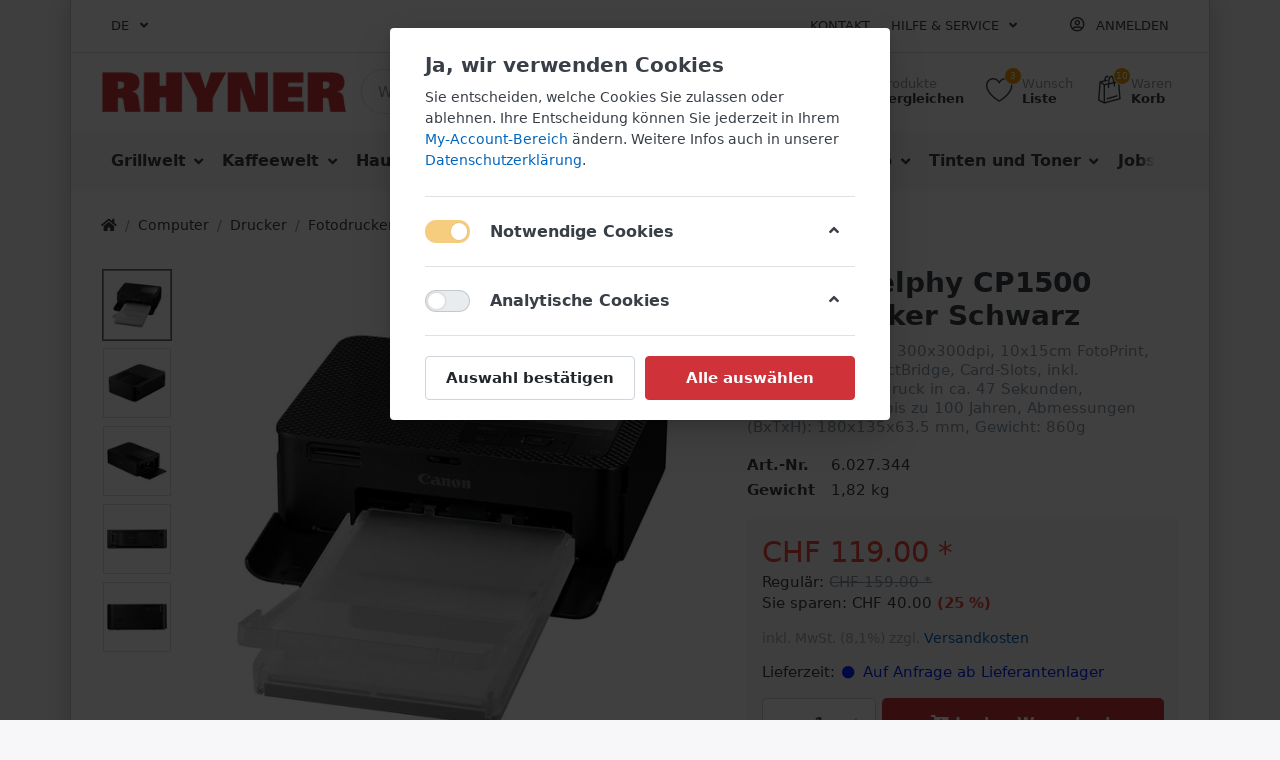

--- FILE ---
content_type: text/html; charset=utf-8
request_url: https://store.rhyner.ch/canon-selphy-cp1500-fotodrucker-schwarz
body_size: 31700
content:

<!DOCTYPE html>
<html  id="" lang="de" dir="ltr" data-pnotify-firstpos1="0">
<head>
    <meta charset="utf-8">
    <title itemprop="name">Canon Selphy CP1500 Fotodrucker Schwarz kaufen bei RHYNER Haushalt Multimedia</title>
    <meta http-equiv="x-ua-compatible" content="ie=edge">
    <meta name="viewport" content="width=device-width, initial-scale=1.0, maximum-scale=1.0, minimum-scale=1.0, user-scalable=no, viewport-fit=cover, shrink-to-fit=no">
    <meta name="HandheldFriendly" content="true">
    <meta name="description" content="RHYNER Haushalt Multimedia AG - Qualitätsprodukte zu Tiefpreisen! Grösste Grill-Auswahl von Weber, Outdoorchef und die günstigsten Tinten und Toner der Region Zürich-Oberland., Computer mit eigener Service-Werkstatt." />
    <meta name="keywords" content="rhyner, haushalt, multimedia, grill, haushalt, computer, tinten, toner" />
    <meta name="generator" content="Smartstore 4.1.0.0" />
    <meta property="sm:root" content="/" />



    



<script>
    try {
        if (typeof navigator === 'undefined') navigator = {};
        html = document.documentElement;
        if (/Edge\/\d+/.test(navigator.userAgent)) { html.className += ' edge' }
        else if ('mozMatchesSelector' in html) { html.className += ' moz' }
        else if (/iPad|iPhone|iPod/.test(navigator.userAgent) && !window.MSStream) { html.className += ' ios' }
        else if ('webkitMatchesSelector' in html) { html.className += ' wkit' }
        else if (/constructor/i.test(window.HTMLElement)) { html.className += ' safari' };
        html.className += (this.top === this.window ? ' not-' : ' ') + 'framed';
    } catch (e) { }
</script>
<!--[if IE 9]><script>try{html.className+=' ie ie9 iepost8 iepre10'}catch(e){};navigator.isIE=9</script><![endif]-->
<!--[if gt IE 9]><script>try{html.className+=' ie ie10 iepost8'}catch(e){};navigator.isIE=10</script><![endif]-->
<!--[if !IE]>--><script>var ieMode = 0; try { if (document.documentMode) { ieMode = document.documentMode; html.className += ' ie iepost8 ie' + document.documentMode } else { html.className += ' not-ie' }; } catch (e) { }; navigator.isIE = ieMode</script><!-- <![endif]-->



<script>
    if (navigator.isIE) {
        document.addEventListener('DOMContentLoaded', function () {
            window.Res.Browser = {  "unsupportedBrowser": "Sie verwenden einen nicht unterstützten Browser! Bitte ziehen Sie in Betracht, zu einem modernen Browser wie Google Chrome, Firefox oder Opera zu wechseln, um Ihr Einkaufserlebnis in vollen Zügen genießen zu können.", };

            // Add html alert after header
            const alert = '<div class="container alert alert-warning mt-3">' + window.Res.Browser.unsupportedBrowser + '</div>';
            const header = document.getElementById('header');
            header.innerHTML += alert;
        });
    }
</script>

    
    <meta name="accept-language" content="de-DE"/>


<script>
	window.Res = {
 "Common.Notification": "Benachrichtigung",  "Common.Close": "Schließen",  "Common.On": "An",  "Common.OK": "OK",  "Common.Cancel": "Abbrechen",  "Common.Off": "Aus",  "Common.CtrlKey": "Strg",  "Common.ShiftKey": "Umschalt",  "Common.AltKey": "Alt",  "Common.DelKey": "Entf",  "Common.EnterKey": "Eingabe",  "Common.EscKey": "Esc",  "Products.Longdesc.More": "Mehr anzeigen",  "Products.Longdesc.Less": "Weniger anzeigen",  "Jquery.Validate.Email": "Bitte geben Sie eine gültige E-Mail-Adresse ein.",  "Jquery.Validate.Required": "Diese Angabe ist erforderlich.",  "Jquery.Validate.Remote": "Bitte korrigieren Sie dieses Feld.",  "Jquery.Validate.Url": "Bitte geben Sie eine gültige URL ein.",  "Jquery.Validate.Date": "Bitte geben Sie ein gültiges Datum ein.",  "Jquery.Validate.DateISO": "Bitte geben Sie ein gültiges Datum (nach ISO) ein.",  "Jquery.Validate.Number": "Bitte geben Sie eine gültige Nummer ein.",  "Jquery.Validate.Digits": "Bitte geben Sie nur Ziffern ein.",  "Jquery.Validate.Creditcard": "Bitte geben Sie eine gültige Kreditkartennummer ein.",  "Jquery.Validate.Equalto": "Wiederholen Sie bitte die Eingabe.",  "Jquery.Validate.Maxlength": "Bitte geben Sie nicht mehr als {0} Zeichen ein.",  "Jquery.Validate.Minlength": "Bitte geben Sie mindestens {0} Zeichen ein.",  "Jquery.Validate.Rangelength": "Die Länge der Eingabe darf minimal {0} und maximal {1} Zeichen lang sein.",  "jquery.Validate.Range": "Bitte geben Sie einen Wert zwischen {0} und {1} ein.",  "Jquery.Validate.Max": "Bitte geben Sie einen Wert kleiner oder gleich {0} ein.",  "Jquery.Validate.Min": "Bitte geben Sie einen Wert größer oder gleich {0} ein.",  "Admin.Common.AreYouSure": "Sind Sie sicher?",  "FileUploader.Dropzone.Message": "Zum Hochladen Dateien hier ablegen oder klicken",  "FileUploader.Dropzone.DictDefaultMessage": "Dateien zum Hochladen hier ablegen",  "FileUploader.Dropzone.DictFallbackMessage": "Ihr Browser unterstützt keine Datei-Uploads per Drag'n'Drop.",  "FileUploader.Dropzone.DictFallbackText": "Bitte benutzen Sie das untenstehende Formular, um Ihre Dateien wie in längst vergangenen Zeiten hochzuladen.",  "FileUploader.Dropzone.DictFileTooBig": "Die Datei ist zu groß ({{filesize}}MB). Maximale Dateigröße: {{maxFilesize}}MB.",  "FileUploader.Dropzone.DictInvalidFileType": "Dateien dieses Typs können nicht hochgeladen werden.",  "FileUploader.Dropzone.DictResponseError": "Der Server gab die Antwort {{statusCode}} zurück.",  "FileUploader.Dropzone.DictCancelUpload": "Upload abbrechen",  "FileUploader.Dropzone.DictUploadCanceled": "Upload abgebrochen.",  "FileUploader.Dropzone.DictCancelUploadConfirmation": "Sind Sie sicher, dass Sie den Upload abbrechen wollen?",  "FileUploader.Dropzone.DictRemoveFile": "Datei entfernen",  "FileUploader.Dropzone.DictMaxFilesExceeded": "Sie können keine weiteren Dateien hochladen.",  "FileUploader.StatusWindow.Uploading.File": "Datei wird hochgeladen",  "FileUploader.StatusWindow.Uploading.Files": "Dateien werden hochgeladen",  "FileUploader.StatusWindow.Complete.File": "Upload abgeschlossen",  "FileUploader.StatusWindow.Complete.Files": "Uploads abgeschlossen",  "FileUploader.StatusWindow.Canceled.File": "Upload abgebrochen",  "FileUploader.StatusWindow.Canceled.Files": "Uploads abgebrochen",     };

    window.ClientId = "24ae6184-6dde-48d7-a902-913b1f77d726";
</script>


    
    <link href="https://store.rhyner.ch/canon-selphy-cp1500-fotodrucker-schwarz" hreflang="de" rel="alternate" />
<link href="https://store.rhyner.ch/en/canon-selphy-cp1500-fotodrucker-schwarz" hreflang="en" rel="alternate" />
<link as="image" href="//store.rhyner.ch/media/25102/content/rhyner-logo.PNG" rel="preload" />
<link as="font" crossorigin="" href="/Content/fontastic/fonts/fontastic.woff" rel="preload" />
<link as="font" crossorigin="" href="/Content/vendors/fa5/webfonts/fa-solid-900.woff2" rel="preload" />
<link as="font" crossorigin="" href="/Content/vendors/fa5/webfonts/fa-regular-400.woff2" rel="preload" />


    






    <link href="/bundles/css/kaiwroqv5h-z1rrtpbcsflbsbcvwh2pvbrxbslqbuw41?v=r_iu9C0McGILBwpJ5Jh0sPHr58ocqkB_QNBUvsmdW201" rel="stylesheet"/>

<link href="/Themes/Flex/Content/theme.scss" rel="stylesheet" type="text/css" />

    <script src="/bundles/js/w7ar7xaahjxetk7y541-liwb0fnuimdqdas0qtmrxoa1?v=8Ywxgy-xHzt53KjDA9qzUGP_Uv0gvVwf0iyEcYxaCGY1"></script>





    <script>jQuery(function () { if (SmartStore.globalization) { SmartStore.globalization.culture = {"name":"de-DE","englishName":"German (Germany)","nativeName":"Deutsch (Deutschland)","isRTL":false,"language":"de","numberFormat":{",":".",".":",","pattern":[1],"decimals":2,"groupSizes":[3],"+":"+","-":"-","NaN":"NaN","negativeInfinity":"-∞","positiveInfinity":"∞","percent":{",":".",".":",","pattern":[0,0],"decimals":2,"groupSizes":[3],"symbol":"%"},"currency":{",":".",".":",","pattern":[8,3],"decimals":2,"groupSizes":[3],"symbol":"€"}},"dateTimeFormat":{"calendarName":"Gregorianischer Kalender","/":".",":":":","firstDay":1,"twoDigitYearMax":2029,"AM":null,"PM":null,"days":{"names":["Sonntag","Montag","Dienstag","Mittwoch","Donnerstag","Freitag","Samstag"],"namesAbbr":["So","Mo","Di","Mi","Do","Fr","Sa"],"namesShort":["So","Mo","Di","Mi","Do","Fr","Sa"]},"months":{"names":["Januar","Februar","März","April","Mai","Juni","Juli","August","September","Oktober","November","Dezember",""],"namesAbbr":["Jan.","Feb.","März","Apr.","Mai","Juni","Juli","Aug.","Sept.","Okt.","Nov.","Dez.",""]},"patterns":{"d":"dd.MM.yyyy","D":"dddd, d. MMMM yyyy","t":"HH:mm","T":"HH:mm:ss","g":"dd.MM.yyyy HH:mm","G":"dd.MM.yyyy HH:mm:ss","f":"dddd, d. MMMM yyyy HH:mm:ss","F":"dddd, d. MMMM yyyy HH:mm:ss","M":"d. MMMM","Y":"MMMM yyyy","u":"yyyy'-'MM'-'dd HH':'mm':'ss'Z'"}}}; }; });</script>
<meta property='sm:pagedata' content='{"type":"category","id":179,"menuItemId":1,"entityId":179,"parentId":155}' />
<meta property='og:site_name' content='RHYNER Haushalt Multimedia AG' />
<meta property='og:site' content='https://store.rhyner.ch/' />
<meta property='og:url' content='https://store.rhyner.ch/canon-selphy-cp1500-fotodrucker-schwarz' />
<meta property='og:type' content='product' />
<meta property='og:title' content='Canon Selphy CP1500 Fotodrucker Schwarz' />
<meta property='twitter:card' content='summary' />
<meta property='twitter:title' content='Canon Selphy CP1500 Fotodrucker Schwarz' />
<meta property='og:description' content='WLAN/USB/AirPrint, 300x300dpi, 10x15cm FotoPrint, 8.1cm Farb-TFT, PictBridge, Card-Slots, inkl. Netzadapter, Fotodruck in ca. 47 Sekunden, Farbstabilit&#228;t von bis zu 100 Jahren, Abmessungen (BxTxH): 180x135x63.5 mm, Gewicht: 860g ' />
<meta property='twitter:description' content='WLAN/USB/AirPrint, 300x300dpi, 10x15cm FotoPrint, 8.1cm Farb-TFT, PictBridge, Card-Slots, inkl. Netzadapter, Fotodruck in ca. 47 Sekunden, Farbstabilit&#228;t von bis zu 100 Jahren, Abmessungen (BxTxH): 180x135x63.5 mm, Gewicht: 860g ' />
<meta property='og:image' content='https://store.rhyner.ch/media/31555/catalog/Canon_Selphy_CP1500_black_1.jpg' />
<meta property='og:image:type' content='image/jpeg' />
<meta property='twitter:image' content='https://store.rhyner.ch/media/31555/catalog/Canon_Selphy_CP1500_black_1.jpg' />
<meta property='og:image:alt' content='Bild von Canon Selphy CP1500 Fotodrucker Schwarz' />
<meta property='twitter:image:alt' content='Bild von Canon Selphy CP1500 Fotodrucker Schwarz' />
<meta property='og:image:width' content='1000' />
<meta property='og:image:height' content='1000' />
<meta property='article:published_time' content='01/01/0001 00:00:00' />


    <script src="/Scripts/smartstore.globalization.adapter.js"></script>


    <!--Powered by Smartstore - https://www.smartstore.com-->
</head>
<body class="boxed lyt-cols-1">

	

<div id="page">
    <div class="canvas-blocker canvas-slidable"></div>

    <div class="page-main canvas-slidable">
            <header id="header">
                <div class="menubar-section d-none d-lg-block menubar-light">
                    <div class="container menubar-container">





<nav class="menubar navbar navbar-slide">
    <nav class="menubar-group ml-0">

    <div class="dropdown language-selector">
        <a class="menubar-link" data-toggle="dropdown" aria-haspopup="true" aria-expanded="false" href="#">
			<span>DE</span>
            <i class="fa fa-angle-down"></i>
        </a>
        
        <div class="dropdown-menu" aria-labelledby="dLabel">
                <a href="/changelanguage/2?returnUrl=canon-selphy-cp1500-fotodrucker-schwarz" title="Deutsch (Deutschland)" rel="nofollow" class="dropdown-item disabled" 
                   data-selected="true" data-abbreviation="Deutsch (Deutschland)">


                    <span>Deutsch (Deutschland)</span>

                    <span class="abbreviation lrm">(DE)</span>
                </a>
                <a href="/changelanguage/3?returnUrl=en%2fcanon-selphy-cp1500-fotodrucker-schwarz" title="English (United States)" rel="nofollow" class="dropdown-item" 
                   data-selected="false" data-abbreviation="Englisch (USA)">


                    <span>Englisch (USA)</span>

                    <span class="abbreviation lrm">(EN)</span>
                </a>
        </div>
    </div>
	<script>
		$(function () {
			$(".language-selector .dropdown-item.disabled").on('click', function (e) {
				e.preventDefault();
            });
        });
	</script>

    </nav>

	<nav class="menubar-group ml-auto">



			<a class="menubar-link" href="/contactus">Kontakt</a>




<div class="cms-menu cms-menu-dropdown" data-menu-name="helpandservice">
	<div class="dropdown">
		<a data-toggle="dropdown" aria-haspopup="true" aria-expanded="false" href="#" rel="nofollow" class="menubar-link">
			<span >Hilfe &amp; Service</span>
			<i class="fal fa-angle-down menubar-caret"></i>
		</a>
			<div class="dropdown-menu dropdown-menu-left">
			<a href="https://store.rhyner.ch/contactus" class="dropdown-item menu-link">
				<span >&#214;ffnungszeiten</span>
			</a>
					<div class="dropdown-divider"></div>
			<a href="/computer-support-form" class="dropdown-item menu-link">
				<span >Computer-Support Anfrage</span>
			</a>
			<a href="/computer-fernwartung" class="dropdown-item menu-link">
				<span >Computer Fernwartung</span>
			</a>
					<div class="dropdown-divider"></div>
			<a href="/aboutus" class="dropdown-item menu-link">
				<span >&#220;ber uns</span>
			</a>
	</div>

	</div>
</div>



	</nav>

    <nav class="menubar-group menubar-group--special">
                        
    </nav>

        <nav id="menubar-my-account" class="menubar-group">
            <div class="dropdown">
                <a class="menubar-link"  aria-haspopup="true" aria-expanded="false" href="/login?returnUrl=%2Fcanon-selphy-cp1500-fotodrucker-schwarz" rel="nofollow">
                    <i class="fal fa-user-circle menubar-icon"></i>

                        <span>Anmelden</span>
                </a>

            </div>



        </nav>

</nav>




                    </div>
                </div>
                <div class="shopbar-section shopbar-light"> 
                    <div class="container shopbar-container">

<div class="shopbar">
	<div class="shopbar-col-group shopbar-col-group-brand">
		<!-- LOGO -->
		<div class="shopbar-col shop-logo">

<a href="/" class="brand">          
        <img src='//store.rhyner.ch/media/25102/content/rhyner-logo.PNG' 
            alt="RHYNER Haushalt Multimedia AG" 
            title="RHYNER Haushalt Multimedia AG"
			class="img-fluid"
            width="1232"
            height="229" />
</a>

		</div>

		<!-- SEARCH -->
		<div class="shopbar-col shopbar-search">

<form action="/search" class="instasearch-form" method="get">
	<input type="text"
			class="instasearch-term form-control"
			name="q"
			placeholder="Wonach suchen Sie?"
		    data-instasearch="true"
			data-minlength="3"
			data-showthumbs="true"
			data-url="/instantsearch"
            data-origin="Search/Search"
			 autocomplete="off" />

	<button type="submit" class="btn btn-primary btn-icon instasearch-button" title="Suchen">
		<i class="icm icm-magnifier instasearch-icon"></i>
	</button>

	<div class="instasearch-drop">
		<div class="instasearch-drop-body clearfix"></div>
	</div>


</form>
		</div>
	</div>

	<div class="shopbar-col-group shopbar-col-group-tools">
		<!-- TOOLS -->


<div class="shopbar-col shopbar-tools" data-summary-href="/shoppingcart/cartsummary?cart=True&amp;wishlist=True&amp;compare=True">

	<!-- Hamburger Menu -->
	<div class="shopbar-tool d-lg-none" id="shopbar-menu">
		<a class="shopbar-button" href="#" data-toggle="offcanvas" data-autohide="true" data-placement="left" data-fullscreen="false" data-disablescrolling="true" data-target="#offcanvas-menu">
			<span class="shopbar-button-icon">
				<i class="icm icm-menu"></i>
			</span>
			<span class="shopbar-button-label-sm">
				Menü
			</span>
		</a>
	</div>



	<!-- User -->
	<div class="shopbar-tool d-lg-none" id="shopbar-user">
		<a class="shopbar-button" href="/login?returnUrl=%2Fcanon-selphy-cp1500-fotodrucker-schwarz">
			<span class="shopbar-button-icon">
				<i class="icm icm-user"></i>
			</span>
			<span class="shopbar-button-label-sm">
				Anmelden
			</span>
		</a>
	</div>

		<div class="shopbar-tool" id="shopbar-compare" data-target="#compare-tab">
			<a href="/compareproducts"  class="shopbar-button navbar-toggler" data-toggle="offcanvas" data-summary-href="/shoppingcart/cartsummary?compare=True"
			   data-autohide="true" data-placement="right" data-fullscreen="false" data-disablescrolling="true" data-target="#offcanvas-cart">
				<span class="shopbar-button-icon">
					<i class="icm icm-repeat"></i>
					<span class='badge badge-pill label-cart-amount badge-warning' style="display:none" data-bind-to="CompareItemsCount">0</span>
				</span>
				<span class="shopbar-button-label">
					<span>Produkte</span><br />
					<strong>Vergleichen</strong>
				</span>
				<span class="shopbar-button-label-sm">
					Vergleichen
				</span>
			</a>
		</div>

		<div class="shopbar-tool" id="shopbar-wishlist" data-target="#wishlist-tab">
			<a href="/wishlist" class="shopbar-button navbar-toggler" data-toggle="offcanvas" data-summary-href="/shoppingcart/cartsummary?wishlist=True"
				data-autohide="true" data-placement="right" data-fullscreen="false" data-disablescrolling="true" data-target="#offcanvas-cart">
				<span class="shopbar-button-icon">
					<i class="icm icm-heart"></i>
					<span class='badge badge-pill label-cart-amount badge-warning' style="display:none" data-bind-to="WishlistItemsCount">0</span>
				</span>
				<span class="shopbar-button-label">
					<span>Wunsch</span><br />
					<strong>Liste</strong>
				</span>
				<span class="shopbar-button-label-sm">
					Wunschliste
				</span>
			</a>
		</div>

		<div class="shopbar-tool" id="shopbar-cart" data-target="#cart-tab">
			<a href="/cart" class="shopbar-button navbar-toggler" data-toggle="offcanvas" data-summary-href="/shoppingcart/cartsummary?cart=True"
			   data-autohide="true" data-placement="right" data-fullscreen="false" data-disablescrolling="true" data-target="#offcanvas-cart">
				<span class="shopbar-button-icon">
					<i class="icm icm-bag"></i>
					<span class='badge badge-pill label-cart-amount badge-warning' style="display:none" data-bind-to="CartItemsCount">
						0
					</span>
				</span>
				<span class="shopbar-button-label">
					<span>Waren</span><br />
					<strong>Korb</strong>
				</span>
				<span class="shopbar-button-label-sm">
					Warenkorb
				</span>
			</a>
		</div>



</div>



	</div>
</div>
                    </div>
                </div>
                <div class="megamenu-section d-none d-lg-block">
                    <nav class='navbar navbar-light'>
                        <div class="container megamenu-container">




<style type="text/css">
    .mega-menu-dropdown { min-height: 370px; }
</style>

<div class="mainmenu megamenu megamenu-blend--next">



<div class="cms-menu cms-menu-navbar" data-menu-name="main">
    <div class="megamenu-nav megamenu-nav--prev alpha">
	    <a href="#" class="megamenu-nav-btn btn btn-icon"><i class="far fa-chevron-left"></i></a>
    </div>

    <ul class="navbar-nav flex-row flex-nowrap" id="menu-main">

            <li id="main-nav-item-813222" data-id="813222" class="nav-item dropdown-submenu">
                <a href="https://grilljack.ch/?affiliateid=3" class="nav-link menu-link dropdown-toggle" aria-expanded="false" data-target="#dropdown-menu-813222">
					<span >Grillwelt</span>
                </a>
            </li>
            <li id="main-nav-item-813247" data-id="813247" class="nav-item dropdown-submenu">
                <a href="/kaffeewelt" class="nav-link menu-link dropdown-toggle" aria-expanded="false" data-target="#dropdown-menu-813247">
					<span >Kaffeewelt</span>
                </a>
            </li>
            <li id="main-nav-item-813273" data-id="813273" class="nav-item dropdown-submenu">
                <a href="/haushalt" class="nav-link menu-link dropdown-toggle" aria-expanded="false" data-target="#dropdown-menu-813273">
					<span >Haushalt</span>
                </a>
            </li>
            <li id="main-nav-item-813432" data-id="813432" class="nav-item dropdown-submenu">
                <a href="/freizeit" class="nav-link menu-link dropdown-toggle" aria-expanded="false" data-target="#dropdown-menu-813432">
					<span >Do-it &amp; Garten</span>
                </a>
            </li>
            <li id="main-nav-item-813517" data-id="813517" class="nav-item dropdown-submenu expanded">
                <a href="/computer" class="nav-link menu-link dropdown-toggle" aria-expanded="false" data-target="#dropdown-menu-813517">
					<span >Computer</span>
                </a>
            </li>
            <li id="main-nav-item-813603" data-id="813603" class="nav-item dropdown-submenu">
                <a href="/audio-video" class="nav-link menu-link dropdown-toggle" aria-expanded="false" data-target="#dropdown-menu-813603">
					<span >Audio &amp; Video</span>
                </a>
            </li>
            <li id="main-nav-item-813674" data-id="813674" class="nav-item dropdown-submenu">
                <a href="/tinten-toner" class="nav-link menu-link dropdown-toggle" aria-expanded="false" data-target="#dropdown-menu-813674">
					<span >Tinten und Toner</span>
                </a>
            </li>
            <li id="main-nav-item-813687" data-id="813687" class="nav-item dropdown-submenu">
                <a href="/jobs" class="nav-link menu-link dropdown-toggle" aria-expanded="false" data-target="#dropdown-menu-813687">
					<span >Jobs</span>
                </a>
            </li>
            <li id="main-nav-item-813697" data-id="813697" class="nav-item dropdown-submenu">
                <a href="/servicesupport" class="nav-link menu-link dropdown-toggle" aria-expanded="false" data-target="#dropdown-menu-813697">
					<span >Service/Support</span>
                </a>
            </li>

    </ul>

    <div class="megamenu-nav megamenu-nav--next omega">
	    <a href="#" class="megamenu-nav-btn btn btn-icon"><i class="far fa-chevron-right"></i></a>
    </div>
</div>
</div>

<div class="megamenu-dropdown-container container" style="--y: 16px">
    <div id="dropdown-menu-813222" data-id="813222" 
         data-entity-id="1" 
         data-entity-name="Category"
         data-display-rotator="false">
        <div class="dropdown-menu mega-menu-dropdown">


            <div class="row mega-menu-dropdown-row">
						<div class="col-md-3 col-sm-6 text-md-center megamenu-cat-img">
							<img src="//store.rhyner.ch/media/28640/catalog/grilljack_logo_small.jpg?size=512" alt="Grillwelt" loading="lazy" />

							<div class="below-preview-pic-text text-left">
								Unsere <b>RHYNER-Grillwelt finden Sie neu unter www.Grilljack.ch </b>mit riesiger Auswahl an Marken-Grills zu Tiefpreisen - und natürlich alles rund um den Grill inkl. Fachberatung. Wählen Sie eine Grill-Warengruppe für die Weiterleitung zu Grilljack.ch.
							</div>
						</div>

                <div class="col-md-3 col-sm-6">
                        <a href="https://grilljack.ch/de/gasgrill/?affiliateid=3" id="dropdown-heading-813223" data-id="813223" class="mega-menu-dropdown-heading">
                            <span>Gasgrill Aktionen</span>

                        </a>
        <span class="mega-menu-subitem-wrap">
            <a href="https://grilljack.ch/de/gasgrill/?m=341/?affiliateid=3" id="megamenu-subitem-813224" data-id="813224" class="mega-menu-subitem">
                <span>Broil King Gasgrill </span>
            </a>

            

        </span>
        <span class="mega-menu-subitem-wrap">
            <a href="https://grilljack.ch/de/gasgrill/?m=322/?affiliateid=3" id="megamenu-subitem-813225" data-id="813225" class="mega-menu-subitem">
                <span>Napoleon Gasgrill</span>
            </a>

            

        </span>
        <span class="mega-menu-subitem-wrap">
            <a href="https://grilljack.ch/de/gasgrill/?m=321/?affiliateid=3" id="megamenu-subitem-813226" data-id="813226" class="mega-menu-subitem">
                <span>Outdoorchef Gasgrill</span>
            </a>

            

        </span>
        <span class="mega-menu-subitem-wrap">
            <a href="https://grilljack.ch/de/weber-shop/weber-gasgrill/?affiliateid=3" id="megamenu-subitem-813227" data-id="813227" class="mega-menu-subitem">
                <span>Weber Gasgrill</span>
            </a>

            

        </span>
                        <a href="https://grilljack.ch/de/holzkohlegrill/?affiliateid=3" id="dropdown-heading-813228" data-id="813228" class="mega-menu-dropdown-heading">
                            <span>Holzkohlegrill Aktionen</span>

                        </a>
        <span class="mega-menu-subitem-wrap">
            <a href="https://grilljack.ch/de/weber-shop/weber-holzkohlegrill/?affiliateid=3" id="megamenu-subitem-813229" data-id="813229" class="mega-menu-subitem">
                <span>Weber Holzkohlegrill</span>
            </a>

            

        </span>
        <span class="mega-menu-subitem-wrap">
            <a href="https://grilljack.ch/de/holzkohlegrill/?m=345/?affiliateid=3" id="megamenu-subitem-813230" data-id="813230" class="mega-menu-subitem">
                <span>Lotus Holzkohlegrill</span>
            </a>

            

        </span>
                        <a href="https://grilljack.ch/de/pelletgrill/?affiliateid=3" id="dropdown-heading-813231" data-id="813231" class="mega-menu-dropdown-heading">
                            <span>Pelletgrill Aktionen</span>

                        </a>
        <span class="mega-menu-subitem-wrap">
            <a href="https://grilljack.ch/de/pelletgrill/?m=341/?affiliateid=3" id="megamenu-subitem-813232" data-id="813232" class="mega-menu-subitem">
                <span>Broil King Pelletgrill</span>
            </a>

            

        </span>
        <span class="mega-menu-subitem-wrap">
            <a href="https://grilljack.ch/de/weber-smokefire/?affiliateid=3" id="megamenu-subitem-813233" data-id="813233" class="mega-menu-subitem">
                <span>Weber Pelletgrill</span>
            </a>

            

        </span>
                        <a href="https://grilljack.ch/de/elektrogrill/?affiliateid=3" id="dropdown-heading-813234" data-id="813234" class="mega-menu-dropdown-heading">
                            <span>Elektrogrill Aktionen</span>

                        </a>
        <span class="mega-menu-subitem-wrap">
            <a href="https://grilljack.ch/de/elektrogrill/?m=321ill/?affiliateid=3" id="megamenu-subitem-813235" data-id="813235" class="mega-menu-subitem">
                <span>Outdoorchef Elektrogrill</span>
            </a>

            

        </span>
        <span class="mega-menu-subitem-wrap">
            <a href="https://grilljack.ch/de/weber-shop/weber-elektrogrill/?affiliateid=3" id="megamenu-subitem-813236" data-id="813236" class="mega-menu-subitem">
                <span>Weber Elektrogrill</span>
            </a>

            

        </span>
                </div><div class="col-md-3 col-sm-6">
                        <a href="https://grilljack.ch/de/keramik-grill/?affiliateid=3" id="dropdown-heading-813237" data-id="813237" class="mega-menu-dropdown-heading">
                            <span>Keramik Grill Big Green Egg</span>

                        </a>
        <span class="mega-menu-subitem-wrap">
            <a href="https://grilljack.ch/de/keramik-grill/?m=337/?affiliateid=3" id="megamenu-subitem-813238" data-id="813238" class="mega-menu-subitem">
                <span>Big Green Egg Keramik Grill</span>
            </a>

            

        </span>
        <span class="mega-menu-subitem-wrap">
            <a href="https://grilljack.ch/de/big-green-egg-5/?affiliateid=3" id="megamenu-subitem-813239" data-id="813239" class="mega-menu-subitem">
                <span>Big Green Egg Zubeh&#246;r</span>
            </a>

            

        </span>
                        <a href="https://grilljack.ch/de/grillabdeckhauben/?affiliateid=3" id="dropdown-heading-813240" data-id="813240" class="mega-menu-dropdown-heading">
                            <span>Grill-Abdeckhauben</span>

                        </a>
                        <a href="https://grilljack.ch/de/zubehoer/?affiliateid=3" id="dropdown-heading-813241" data-id="813241" class="mega-menu-dropdown-heading">
                            <span>Grillzubeh&#246;r</span>

                        </a>
        <span class="mega-menu-subitem-wrap">
            <a href="https://grilljack.ch/de/broil-king-4/?affiliateid=3" id="megamenu-subitem-813242" data-id="813242" class="mega-menu-subitem">
                <span>Broil King Zubeh&#246;r</span>
            </a>

            

        </span>
        <span class="mega-menu-subitem-wrap">
            <a href="https://grilljack.ch/de/outdoorchef-4/?affiliateid=3" id="megamenu-subitem-813243" data-id="813243" class="mega-menu-subitem">
                <span>Outdoorchef Zubeh&#246;r</span>
            </a>

            

        </span>
        <span class="mega-menu-subitem-wrap">
            <a href="https://grilljack.ch/de/weber-shop/weber-zubehor/?affiliateid=3" id="megamenu-subitem-813244" data-id="813244" class="mega-menu-subitem">
                <span>Weber Zubeh&#246;r</span>
            </a>

            

        </span>
        <span class="mega-menu-subitem-wrap">
            <a href="https://grilljack.ch/de/messer-schneidebrett/?affiliateid=3" id="megamenu-subitem-813245" data-id="813245" class="mega-menu-subitem">
                <span>Messer &amp; Schneidebrett</span>
            </a>

            

        </span>
        <span class="mega-menu-subitem-wrap">
            <a href="https://grilljack.ch/de/gasflaschen/?affiliateid=3" id="megamenu-subitem-813246" data-id="813246" class="mega-menu-subitem">
                <span>Gasflaschen</span>
            </a>

            

        </span>
                </div>

            </div>


        </div>
    </div>
    <div id="dropdown-menu-813247" data-id="813247" 
         data-entity-id="2" 
         data-entity-name="Category"
         data-display-rotator="false">
        <div class="dropdown-menu mega-menu-dropdown">


            <div class="row mega-menu-dropdown-row">
						<div class="col-md-3 col-sm-6 text-md-center megamenu-cat-img">
							<img src="//store.rhyner.ch/media/9653/catalog/jura-e600-platin-2.jpg?size=512" alt="Kaffeewelt" loading="lazy" />

							<div class="below-preview-pic-text text-left">
								
							</div>
						</div>

                <div class="col-md-3 col-sm-6">
                        <a href="/jura-kaffeemaschinen" id="dropdown-heading-813248" data-id="813248" class="mega-menu-dropdown-heading">
                            <span>JURA Kaffeemaschinen</span>

                        </a>
        <span class="mega-menu-subitem-wrap">
            <a href="/jura-ena-linie" id="megamenu-subitem-813249" data-id="813249" class="mega-menu-subitem">
                <span>JURA ENA-Linie</span>
            </a>

            

        </span>
        <span class="mega-menu-subitem-wrap">
            <a href="/jura-s-linie" id="megamenu-subitem-813250" data-id="813250" class="mega-menu-subitem">
                <span>JURA S-Linie</span>
            </a>

            

        </span>
        <span class="mega-menu-subitem-wrap">
            <a href="/jura-c-line" id="megamenu-subitem-813251" data-id="813251" class="mega-menu-subitem">
                <span>JURA C-Linie</span>
            </a>

            

        </span>
        <span class="mega-menu-subitem-wrap">
            <a href="/jura-e-linie" id="megamenu-subitem-813252" data-id="813252" class="mega-menu-subitem">
                <span>JURA E-Linie</span>
            </a>

            

        </span>
        <span class="mega-menu-subitem-wrap">
            <a href="/jura-auslaufmodelle" id="megamenu-subitem-813253" data-id="813253" class="mega-menu-subitem">
                <span>JURA J-Linie</span>
            </a>

            

        </span>
        <span class="mega-menu-subitem-wrap">
            <a href="/jura-impressa-linie" id="megamenu-subitem-813254" data-id="813254" class="mega-menu-subitem">
                <span>JURA Z-Linie</span>
            </a>

            

        </span>
        <span class="mega-menu-subitem-wrap">
            <a href="/jura-professional-linie" id="megamenu-subitem-813255" data-id="813255" class="mega-menu-subitem">
                <span>JURA Professional-Linie</span>
            </a>

            

        </span>
        <span class="mega-menu-subitem-wrap">
            <a href="/jura-pflegeprodukte-2" id="megamenu-subitem-813256" data-id="813256" class="mega-menu-subitem">
                <span>JURA Pflegeprodukte</span>
            </a>

            

        </span>
            <a class='mega-menu-subitem more-link' href="/jura-kaffeemaschinen">mehr...</a>
                        <a href="/koenig-kaffemaschinen" id="dropdown-heading-813258" data-id="813258" class="mega-menu-dropdown-heading">
                            <span>KOENIG Kaffemaschinen</span>

                        </a>
                        <a href="/siemens-kaffeemaschinen" id="dropdown-heading-813259" data-id="813259" class="mega-menu-dropdown-heading">
                            <span>SIEMENS Kaffeemaschinen</span>

                        </a>
                        <a href="/wilfa-kaffeemaschinen" id="dropdown-heading-813260" data-id="813260" class="mega-menu-dropdown-heading">
                            <span>WILFA Kaffeemaschinen</span>

                        </a>
                        <a href="/de-longhi-kaffeemaschinen" id="dropdown-heading-813261" data-id="813261" class="mega-menu-dropdown-heading">
                            <span>DE LONGHI Kaffeemaschinen</span>

                        </a>
                        <a href="/saeco-kaffeemaschinen" id="dropdown-heading-813262" data-id="813262" class="mega-menu-dropdown-heading">
                            <span>PHILIPS Kaffeemaschinen</span>

                        </a>
                        <a href="/melitta-kaffeemaschinen" id="dropdown-heading-813263" data-id="813263" class="mega-menu-dropdown-heading">
                            <span>MELITTA Kaffeemaschinen</span>

                        </a>
                            </div><div class="col-md-3 col-sm-6">
                        <a href="/nespresso-kaffeemaschinen" id="dropdown-heading-813264" data-id="813264" class="mega-menu-dropdown-heading">
                            <span>NESPRESSO Kaffeemaschinen</span>

                        </a>
                        <a href="/beanarella-kaffeemaschinen" id="dropdown-heading-813265" data-id="813265" class="mega-menu-dropdown-heading">
                            <span>BEANARELLA Kaffeemaschinen</span>

                        </a>
                        <a href="/kolben-kaffeemaschinen" id="dropdown-heading-813266" data-id="813266" class="mega-menu-dropdown-heading">
                            <span>Kolben-Kaffeemaschinen</span>

                        </a>
                        <a href="/filter-kaffeemaschinen" id="dropdown-heading-813267" data-id="813267" class="mega-menu-dropdown-heading">
                            <span>Filter-Kaffeemaschinen</span>

                        </a>
                        <a href="/kaffeebohnen" id="dropdown-heading-813268" data-id="813268" class="mega-menu-dropdown-heading">
                            <span>Kaffeebohnen und -kapseln</span>

                        </a>
                        <a href="/kapsel-kaffeemaschinen" id="dropdown-heading-813269" data-id="813269" class="mega-menu-dropdown-heading">
                            <span>Kapsel-Kaffeemaschinen</span>

                        </a>
                        <a href="/bialetti-kaffeemaschinen" id="dropdown-heading-813270" data-id="813270" class="mega-menu-dropdown-heading">
                            <span>Espresso Coffee Maker</span>

                        </a>
                        <a href="/kaffee-mahlwerke" id="dropdown-heading-813271" data-id="813271" class="mega-menu-dropdown-heading">
                            <span>Kaffee-Mahlwerke</span>

                        </a>
                        <a href="/kaffeemaschinen-zubehoer" id="dropdown-heading-813272" data-id="813272" class="mega-menu-dropdown-heading">
                            <span>Kaffeemaschinen-Zubeh&#246;r</span>

                        </a>
                </div>

            </div>


        </div>
    </div>
    <div id="dropdown-menu-813273" data-id="813273" 
         data-entity-id="5" 
         data-entity-name="Category"
         data-display-rotator="false">
        <div class="dropdown-menu mega-menu-dropdown">


            <div class="row mega-menu-dropdown-row">
						<div class="col-md-3 col-sm-6 text-md-center megamenu-cat-img">
							<img src="//store.rhyner.ch/media/15502/catalog/laurastar-dampfbugelsystem-smart-u.jpg?size=512" alt="Haushalt" loading="lazy" />

							<div class="below-preview-pic-text text-left">
								
							</div>
						</div>

                <div class="col-md-3 col-sm-6">
                        <a href="/reisekoffer" id="dropdown-heading-813274" data-id="813274" class="mega-menu-dropdown-heading">
                            <span>Reisekoffer und Rucks&#228;cke</span>

                        </a>
                        <a href="/koerperpflege" id="dropdown-heading-813275" data-id="813275" class="mega-menu-dropdown-heading">
                            <span>Beauty &amp; K&#246;rperpflege</span>

                        </a>
        <span class="mega-menu-subitem-wrap">
            <a href="/haarentfernung" id="megamenu-subitem-813276" data-id="813276" class="mega-menu-subitem">
                <span>Haarentfernung</span>
            </a>

            

        </span>
        <span class="mega-menu-subitem-wrap">
            <a href="/haarpflege" id="megamenu-subitem-813281" data-id="813281" class="mega-menu-subitem">
                <span>Haarpflege</span>
            </a>

            

        </span>
        <span class="mega-menu-subitem-wrap">
            <a href="/personenwaagen" id="megamenu-subitem-813282" data-id="813282" class="mega-menu-subitem">
                <span>Personenwaagen</span>
            </a>

            

        </span>
        <span class="mega-menu-subitem-wrap">
            <a href="/wellness" id="megamenu-subitem-813283" data-id="813283" class="mega-menu-subitem">
                <span>Gesundheit &amp; Wellness</span>
            </a>

            

        </span>
        <span class="mega-menu-subitem-wrap">
            <a href="/mundpflege" id="megamenu-subitem-813284" data-id="813284" class="mega-menu-subitem">
                <span>Zahn- und Mundpflege</span>
            </a>

            

        </span>
                </div><div class="col-md-3 col-sm-6">
                        <a href="/kueche" id="dropdown-heading-813290" data-id="813290" class="mega-menu-dropdown-heading">
                            <span>K&#252;che</span>

                        </a>
        <span class="mega-menu-subitem-wrap">
            <a href="/backen" id="megamenu-subitem-813291" data-id="813291" class="mega-menu-subitem">
                <span>Backen</span>
            </a>

            

        </span>
        <span class="mega-menu-subitem-wrap">
            <a href="/fondue-raclette" id="megamenu-subitem-813292" data-id="813292" class="mega-menu-subitem">
                <span>Fondue &amp; Raclette</span>
            </a>

            

        </span>
        <span class="mega-menu-subitem-wrap">
            <a href="/geschirr-und-besteck" id="megamenu-subitem-813302" data-id="813302" class="mega-menu-subitem">
                <span>Geschirr, Besteck &amp; Glas</span>
            </a>

            

        </span>
        <span class="mega-menu-subitem-wrap">
            <a href="/kuechengeraete" id="megamenu-subitem-813303" data-id="813303" class="mega-menu-subitem">
                <span>K&#252;chenger&#228;te</span>
            </a>

            

        </span>
        <span class="mega-menu-subitem-wrap">
            <a href="/kuechenhelfer" id="megamenu-subitem-813324" data-id="813324" class="mega-menu-subitem">
                <span>K&#252;chenhelfer</span>
            </a>

            

        </span>
        <span class="mega-menu-subitem-wrap">
            <a href="/pfannen-und-toepfe" id="megamenu-subitem-813333" data-id="813333" class="mega-menu-subitem">
                <span>Pfannen &amp; T&#246;pfe</span>
            </a>

            

        </span>
        <span class="mega-menu-subitem-wrap">
            <a href="/taschenmesser" id="megamenu-subitem-813340" data-id="813340" class="mega-menu-subitem">
                <span>Taschenmesser</span>
            </a>

            

        </span>
        <span class="mega-menu-subitem-wrap">
            <a href="/durscher-sirup" id="megamenu-subitem-813341" data-id="813341" class="mega-menu-subitem">
                <span>Durscher Sirup</span>
            </a>

            

        </span>
                        <a href="/klima" id="dropdown-heading-813342" data-id="813342" class="mega-menu-dropdown-heading">
                            <span>Raumklima</span>

                        </a>
        <span class="mega-menu-subitem-wrap">
            <a href="/ventilatoren" id="megamenu-subitem-813343" data-id="813343" class="mega-menu-subitem">
                <span>Ventilatoren</span>
            </a>

            

        </span>
        <span class="mega-menu-subitem-wrap">
            <a href="/klimageraete" id="megamenu-subitem-813344" data-id="813344" class="mega-menu-subitem">
                <span>Klimager&#228;te</span>
            </a>

            

        </span>
        <span class="mega-menu-subitem-wrap">
            <a href="/luftreiniger" id="megamenu-subitem-813345" data-id="813345" class="mega-menu-subitem">
                <span>Luftreiniger</span>
            </a>

            

        </span>
        <span class="mega-menu-subitem-wrap">
            <a href="/entfeuchter" id="megamenu-subitem-813346" data-id="813346" class="mega-menu-subitem">
                <span>Entfeuchter</span>
            </a>

            

        </span>
        <span class="mega-menu-subitem-wrap">
            <a href="/luftbefeuchter" id="megamenu-subitem-813347" data-id="813347" class="mega-menu-subitem">
                <span>Luftbefeuchter</span>
            </a>

            

        </span>
        <span class="mega-menu-subitem-wrap">
            <a href="/heizungen" id="megamenu-subitem-813351" data-id="813351" class="mega-menu-subitem">
                <span>Heizungen</span>
            </a>

            

        </span>
        <span class="mega-menu-subitem-wrap">
            <a href="/raumbeduftung" id="megamenu-subitem-813354" data-id="813354" class="mega-menu-subitem">
                <span>Raumbeduftung</span>
            </a>

            

        </span>
                        <a href="/reinigung-pflege" id="dropdown-heading-813355" data-id="813355" class="mega-menu-dropdown-heading">
                            <span>Reinigung &amp; Pflege</span>

                        </a>
        <span class="mega-menu-subitem-wrap">
            <a href="/buegeleisen" id="megamenu-subitem-813356" data-id="813356" class="mega-menu-subitem">
                <span>B&#252;geln</span>
            </a>

            

        </span>
        <span class="mega-menu-subitem-wrap">
            <a href="/fussmatten" id="megamenu-subitem-813363" data-id="813363" class="mega-menu-subitem">
                <span>Fuss- und Laufmatten</span>
            </a>

            

        </span>
        <span class="mega-menu-subitem-wrap">
            <a href="/reinigung" id="megamenu-subitem-813364" data-id="813364" class="mega-menu-subitem">
                <span>Saugen &amp; Reinigen</span>
            </a>

            

        </span>
        <span class="mega-menu-subitem-wrap">
            <a href="/diverses-4" id="megamenu-subitem-813388" data-id="813388" class="mega-menu-subitem">
                <span>Schuhablagen</span>
            </a>

            

        </span>
        <span class="mega-menu-subitem-wrap">
            <a href="/waeschepflege" id="megamenu-subitem-813389" data-id="813389" class="mega-menu-subitem">
                <span>W&#228;schepflege</span>
            </a>

            

        </span>
                        <a href="/taschen-rucksaecke" id="dropdown-heading-813416" data-id="813416" class="mega-menu-dropdown-heading">
                            <span>Schulrucks&#228;cke und Zubeh&#246;r</span>

                        </a>
                </div>

            </div>


        </div>
    </div>
    <div id="dropdown-menu-813432" data-id="813432" 
         data-entity-id="3" 
         data-entity-name="Category"
         data-display-rotator="false">
        <div class="dropdown-menu mega-menu-dropdown">


            <div class="row mega-menu-dropdown-row">
						<div class="col-md-3 col-sm-6 text-md-center megamenu-cat-img">
							<img src="//store.rhyner.ch/media/13057/catalog/karcher-hochdruckreiniger-k7-full-control-plus-home.jpg?size=512" alt="Do-it &amp; Garten" loading="lazy" />

							<div class="below-preview-pic-text text-left">
								
							</div>
						</div>

                <div class="col-md-3 col-sm-6">
                        <a href="/autozubehoer" id="dropdown-heading-813433" data-id="813433" class="mega-menu-dropdown-heading">
                            <span>Autozubeh&#246;r</span>

                        </a>
        <span class="mega-menu-subitem-wrap">
            <a href="/autopflege" id="megamenu-subitem-813434" data-id="813434" class="mega-menu-subitem">
                <span>Autopflege</span>
            </a>

            

        </span>
        <span class="mega-menu-subitem-wrap">
            <a href="/diverses-5" id="megamenu-subitem-813435" data-id="813435" class="mega-menu-subitem">
                <span>Diverses</span>
            </a>

            

        </span>
        <span class="mega-menu-subitem-wrap">
            <a href="/autolampen" id="megamenu-subitem-813436" data-id="813436" class="mega-menu-subitem">
                <span>Fahrzeuglampen</span>
            </a>

            

        </span>
                        <a href="/schrauben-und-duebel" id="dropdown-heading-813437" data-id="813437" class="mega-menu-dropdown-heading">
                            <span>Befestigungstechnik</span>

                        </a>
        <span class="mega-menu-subitem-wrap">
            <a href="/draht-und-haken" id="megamenu-subitem-813438" data-id="813438" class="mega-menu-subitem">
                <span>Draht und Haken</span>
            </a>

            

        </span>
        <span class="mega-menu-subitem-wrap">
            <a href="/duebel" id="megamenu-subitem-813439" data-id="813439" class="mega-menu-subitem">
                <span>D&#252;bel</span>
            </a>

            

        </span>
        <span class="mega-menu-subitem-wrap">
            <a href="/moebelgleiter-und-schutzpuffer" id="megamenu-subitem-813440" data-id="813440" class="mega-menu-subitem">
                <span>M&#246;belgleiter und Schutzpuffer</span>
            </a>

            

        </span>
        <span class="mega-menu-subitem-wrap">
            <a href="/muttern-und-unterlagsscheiben" id="megamenu-subitem-813441" data-id="813441" class="mega-menu-subitem">
                <span>Muttern- und Unterlagscheiben</span>
            </a>

            

        </span>
        <span class="mega-menu-subitem-wrap">
            <a href="/naegel" id="megamenu-subitem-813442" data-id="813442" class="mega-menu-subitem">
                <span>N&#228;gel</span>
            </a>

            

        </span>
        <span class="mega-menu-subitem-wrap">
            <a href="/riegel-und-verschluesse" id="megamenu-subitem-813449" data-id="813449" class="mega-menu-subitem">
                <span>Riegel und Verschl&#252;sse</span>
            </a>

            

        </span>
        <span class="mega-menu-subitem-wrap">
            <a href="/scharniere" id="megamenu-subitem-813450" data-id="813450" class="mega-menu-subitem">
                <span>Scharniere und Verst&#228;rkungen</span>
            </a>

            

        </span>
        <span class="mega-menu-subitem-wrap">
            <a href="/schrauben" id="megamenu-subitem-813451" data-id="813451" class="mega-menu-subitem">
                <span>Schrauben</span>
            </a>

            

        </span>
                        <a href="/chemineezubehoer" id="dropdown-heading-813460" data-id="813460" class="mega-menu-dropdown-heading">
                            <span>Chemineezubeh&#246;r und Christbaumst&#228;nder</span>

                        </a>
                        <a href="/garten" id="dropdown-heading-813461" data-id="813461" class="mega-menu-dropdown-heading">
                            <span>Garten</span>

                        </a>
        <span class="mega-menu-subitem-wrap">
            <a href="/bewaesserung" id="megamenu-subitem-813462" data-id="813462" class="mega-menu-subitem">
                <span>Bew&#228;sserung</span>
            </a>

            

        </span>
        <span class="mega-menu-subitem-wrap">
            <a href="/duenger" id="megamenu-subitem-813470" data-id="813470" class="mega-menu-subitem">
                <span>D&#252;nger</span>
            </a>

            

        </span>
        <span class="mega-menu-subitem-wrap">
            <a href="/gartenwerkzeug" id="megamenu-subitem-813471" data-id="813471" class="mega-menu-subitem">
                <span>Gartenwerkzeug</span>
            </a>

            

        </span>
        <span class="mega-menu-subitem-wrap">
            <a href="/insektizid" id="megamenu-subitem-813472" data-id="813472" class="mega-menu-subitem">
                <span>Insektizide und Herbizide</span>
            </a>

            

        </span>
        <span class="mega-menu-subitem-wrap">
            <a href="/rasensamen" id="megamenu-subitem-813473" data-id="813473" class="mega-menu-subitem">
                <span>Rasensamen</span>
            </a>

            

        </span>
        <span class="mega-menu-subitem-wrap">
            <a href="/smart-garden" id="megamenu-subitem-813474" data-id="813474" class="mega-menu-subitem">
                <span>Smart Garden</span>
            </a>

            

        </span>
                </div><div class="col-md-3 col-sm-6">
                        <a href="/reinigungsmittel" id="dropdown-heading-813475" data-id="813475" class="mega-menu-dropdown-heading">
                            <span>Reinigungsmittel</span>

                        </a>
                        <a href="/weihnachtsdekoration" id="dropdown-heading-813476" data-id="813476" class="mega-menu-dropdown-heading">
                            <span>Weihnachtsdekoration</span>

                        </a>
                        <a href="/werkzeug" id="dropdown-heading-813477" data-id="813477" class="mega-menu-dropdown-heading">
                            <span>Werkzeug</span>

                        </a>
                        <a href="/zubehoer-10" id="dropdown-heading-813478" data-id="813478" class="mega-menu-dropdown-heading">
                            <span>Zubeh&#246;r</span>

                        </a>
                        <a href="/batterien" id="dropdown-heading-813479" data-id="813479" class="mega-menu-dropdown-heading">
                            <span>Batterien</span>

                        </a>
                        <a href="/farben-und-lasuren" id="dropdown-heading-813480" data-id="813480" class="mega-menu-dropdown-heading">
                            <span>Farben und Lasuren</span>

                        </a>
        <span class="mega-menu-subitem-wrap">
            <a href="/lasuren" id="megamenu-subitem-813481" data-id="813481" class="mega-menu-subitem">
                <span>Lasuren</span>
            </a>

            

        </span>
        <span class="mega-menu-subitem-wrap">
            <a href="/spruehlacke" id="megamenu-subitem-813482" data-id="813482" class="mega-menu-subitem">
                <span>Spr&#252;hlacke</span>
            </a>

            

        </span>
        <span class="mega-menu-subitem-wrap">
            <a href="/verduenner-loesemittel-reiniger" id="megamenu-subitem-813488" data-id="813488" class="mega-menu-subitem">
                <span>Verd&#252;nner, L&#246;semittel, Reiniger</span>
            </a>

            

        </span>
        <span class="mega-menu-subitem-wrap">
            <a href="/wand-und-deckenfarben" id="megamenu-subitem-813489" data-id="813489" class="mega-menu-subitem">
                <span>Wand- und Deckenfarben</span>
            </a>

            

        </span>
                        <a href="/beleuchtung-2" id="dropdown-heading-813490" data-id="813490" class="mega-menu-dropdown-heading">
                            <span>Beleuchtung</span>

                        </a>
        <span class="mega-menu-subitem-wrap">
            <a href="/innenbeleuchtung" id="megamenu-subitem-813491" data-id="813491" class="mega-menu-subitem">
                <span>Innenbeleuchtung</span>
            </a>

            

        </span>
        <span class="mega-menu-subitem-wrap">
            <a href="/dekobeleuchtung" id="megamenu-subitem-813492" data-id="813492" class="mega-menu-subitem">
                <span>Dekobeleuchtung</span>
            </a>

            

        </span>
                </div><div class="col-md-3 col-sm-6">
                        <a href="/leuchtmittel" id="dropdown-heading-813493" data-id="813493" class="mega-menu-dropdown-heading">
                            <span>Leuchtmittel</span>

                        </a>
        <span class="mega-menu-subitem-wrap">
            <a href="/led-lampen" id="megamenu-subitem-813494" data-id="813494" class="mega-menu-subitem">
                <span>LED Lampen</span>
            </a>

            

        </span>
        <span class="mega-menu-subitem-wrap">
            <a href="/leuchtstofflampen" id="megamenu-subitem-813496" data-id="813496" class="mega-menu-subitem">
                <span>Leuchtstofflampen</span>
            </a>

            

        </span>
        <span class="mega-menu-subitem-wrap">
            <a href="/kompaktleuchtstofflampen" id="megamenu-subitem-813502" data-id="813502" class="mega-menu-subitem">
                <span>Kompaktleuchtstofflampen</span>
            </a>

            

        </span>
        <span class="mega-menu-subitem-wrap">
            <a href="/halogenlampen" id="megamenu-subitem-813503" data-id="813503" class="mega-menu-subitem">
                <span>Halogenlampen</span>
            </a>

            

        </span>
        <span class="mega-menu-subitem-wrap">
            <a href="/fahrzeuglampen" id="megamenu-subitem-813504" data-id="813504" class="mega-menu-subitem">
                <span>Fahrzeuglampen</span>
            </a>

            

        </span>
                        <a href="/elektro-utensilien" id="dropdown-heading-813505" data-id="813505" class="mega-menu-dropdown-heading">
                            <span>Elektro-Utensilien</span>

                        </a>
        <span class="mega-menu-subitem-wrap">
            <a href="/klemmen" id="megamenu-subitem-813506" data-id="813506" class="mega-menu-subitem">
                <span>Klemmen</span>
            </a>

            

        </span>
        <span class="mega-menu-subitem-wrap">
            <a href="/steckdosenleisten" id="megamenu-subitem-813507" data-id="813507" class="mega-menu-subitem">
                <span>Steckdosenleisten</span>
            </a>

            

        </span>
        <span class="mega-menu-subitem-wrap">
            <a href="/zeitschaltuhren" id="megamenu-subitem-813508" data-id="813508" class="mega-menu-subitem">
                <span>Zeitschaltuhren</span>
            </a>

            

        </span>
                        <a href="/industriestaubsauger-2" id="dropdown-heading-813509" data-id="813509" class="mega-menu-dropdown-heading">
                            <span>Industriestaubsauger</span>

                        </a>
        <span class="mega-menu-subitem-wrap">
            <a href="/staubsauger-2" id="megamenu-subitem-813510" data-id="813510" class="mega-menu-subitem">
                <span>Industriestaubsauger</span>
            </a>

            

        </span>
        <span class="mega-menu-subitem-wrap">
            <a href="/zubehoer-industriestaubsauger" id="megamenu-subitem-813511" data-id="813511" class="mega-menu-subitem">
                <span>Zubeh&#246;r Industriestaubsauger</span>
            </a>

            

        </span>
                        <a href="/sessel-liegen" id="dropdown-heading-813515" data-id="813515" class="mega-menu-dropdown-heading">
                            <span>Sessel &amp; Liegen</span>

                        </a>
                        <a href="/sonnenschirme" id="dropdown-heading-813516" data-id="813516" class="mega-menu-dropdown-heading">
                            <span>Sonnenschirme und Sonnenschirmsockel</span>

                        </a>
                </div>

            </div>


        </div>
    </div>
    <div id="dropdown-menu-813517" data-id="813517" 
         data-entity-id="7" 
         data-entity-name="Category"
         data-display-rotator="false">
        <div class="dropdown-menu mega-menu-dropdown">


            <div class="row mega-menu-dropdown-row">
						<div class="col-md-3 col-sm-6 text-md-center megamenu-cat-img">
							<img src="//store.rhyner.ch/media/19670/catalog/terra-multimedia-computer-intel-i5-8gb-win10-1.jpg?size=512" alt="Computer" loading="lazy" />

							<div class="below-preview-pic-text text-left">
								
							</div>
						</div>

                <div class="col-md-3 col-sm-6">
                        <a href="/desktop-computer-2" id="dropdown-heading-813518" data-id="813518" class="mega-menu-dropdown-heading">
                            <span>Desktop-Computer</span>

                        </a>
        <span class="mega-menu-subitem-wrap">
            <a href="/acer-computer" id="megamenu-subitem-813519" data-id="813519" class="mega-menu-subitem">
                <span>Acer Computer</span>
            </a>

            

        </span>
        <span class="mega-menu-subitem-wrap">
            <a href="/captiva-computer" id="megamenu-subitem-813520" data-id="813520" class="mega-menu-subitem">
                <span>Captiva Computer</span>
            </a>

            

        </span>
        <span class="mega-menu-subitem-wrap">
            <a href="/terra-computer" id="megamenu-subitem-813521" data-id="813521" class="mega-menu-subitem">
                <span>Terra Computer</span>
            </a>

            

        </span>
                        <a href="/gaming-2" id="dropdown-heading-813522" data-id="813522" class="mega-menu-dropdown-heading">
                            <span>Gaming</span>

                        </a>
        <span class="mega-menu-subitem-wrap">
            <a href="/cable-guy" id="megamenu-subitem-813523" data-id="813523" class="mega-menu-subitem">
                <span>Cable Guy</span>
            </a>

            

        </span>
        <span class="mega-menu-subitem-wrap">
            <a href="/gaming-stuhl" id="megamenu-subitem-813524" data-id="813524" class="mega-menu-subitem">
                <span>Gaming St&#252;hle</span>
            </a>

            

        </span>
                        <a href="/all-in-one-pc" id="dropdown-heading-813525" data-id="813525" class="mega-menu-dropdown-heading">
                            <span>All-in-one Computer</span>

                        </a>
                        <a href="/notebook-2" id="dropdown-heading-813526" data-id="813526" class="mega-menu-dropdown-heading">
                            <span>Notebook</span>

                        </a>
        <span class="mega-menu-subitem-wrap">
            <a href="/acer-notebook" id="megamenu-subitem-813527" data-id="813527" class="mega-menu-subitem">
                <span>Acer Notebook</span>
            </a>

            

        </span>
        <span class="mega-menu-subitem-wrap">
            <a href="/asus-notebook" id="megamenu-subitem-813528" data-id="813528" class="mega-menu-subitem">
                <span>ASUS Notebook</span>
            </a>

            

        </span>
        <span class="mega-menu-subitem-wrap">
            <a href="/hp-notebook" id="megamenu-subitem-813529" data-id="813529" class="mega-menu-subitem">
                <span>HP Notebook</span>
            </a>

            

        </span>
        <span class="mega-menu-subitem-wrap">
            <a href="/lenovo-notebook" id="megamenu-subitem-813530" data-id="813530" class="mega-menu-subitem">
                <span>Lenovo Notebook</span>
            </a>

            

        </span>
                        <a href="/tablets" id="dropdown-heading-813531" data-id="813531" class="mega-menu-dropdown-heading">
                            <span>Tablets</span>

                        </a>
                        <a href="/drucker" id="dropdown-heading-813532" data-id="813532" class="mega-menu-dropdown-heading">
                            <span>Drucker</span>

                        </a>
        <span class="mega-menu-subitem-wrap">
            <a href="/multifunktionsgeraete" id="megamenu-subitem-813533" data-id="813533" class="mega-menu-subitem">
                <span>Multifunktionsger&#228;te</span>
            </a>

            

        </span>
        <span class="mega-menu-subitem-wrap">
            <a href="/tintenstrahldrucker-2" id="megamenu-subitem-813538" data-id="813538" class="mega-menu-subitem">
                <span>Tintenstrahldrucker</span>
            </a>

            

        </span>
        <span class="mega-menu-subitem-wrap">
            <a href="/laserdrucker" id="megamenu-subitem-813542" data-id="813542" class="mega-menu-subitem">
                <span>Laserdrucker</span>
            </a>

            

        </span>
        <span class="mega-menu-subitem-wrap">
            <a href="/p-touch" id="megamenu-subitem-813543" data-id="813543" class="mega-menu-subitem">
                <span>P-Touch</span>
            </a>

            

        </span>
        <span class="mega-menu-subitem-wrap">
            <a href="/fotodrucker-2" id="megamenu-subitem-813544" data-id="813544" class="mega-menu-subitem active">
                <span>Fotodrucker</span>
            </a>

            

        </span>
                </div><div class="col-md-3 col-sm-6">
                        <a href="/maus-tastatur" id="dropdown-heading-813545" data-id="813545" class="mega-menu-dropdown-heading">
                            <span>Eingabeger&#228;te</span>

                        </a>
        <span class="mega-menu-subitem-wrap">
            <a href="/maustastatur-kombigeraete" id="megamenu-subitem-813546" data-id="813546" class="mega-menu-subitem">
                <span>Maus/Tastatur </span>
            </a>

            

        </span>
        <span class="mega-menu-subitem-wrap">
            <a href="/maus-tastatur-2" id="megamenu-subitem-813547" data-id="813547" class="mega-menu-subitem">
                <span>Maus</span>
            </a>

            

        </span>
        <span class="mega-menu-subitem-wrap">
            <a href="/tastatur" id="megamenu-subitem-813548" data-id="813548" class="mega-menu-subitem">
                <span>Tastatur</span>
            </a>

            

        </span>
        <span class="mega-menu-subitem-wrap">
            <a href="/headset" id="megamenu-subitem-813549" data-id="813549" class="mega-menu-subitem">
                <span>Headset</span>
            </a>

            

        </span>
        <span class="mega-menu-subitem-wrap">
            <a href="/webcam" id="megamenu-subitem-813550" data-id="813550" class="mega-menu-subitem">
                <span>Webcam</span>
            </a>

            

        </span>
        <span class="mega-menu-subitem-wrap">
            <a href="/laserpointerpresenter" id="megamenu-subitem-813551" data-id="813551" class="mega-menu-subitem">
                <span>Laserpointer/Presenter</span>
            </a>

            

        </span>
                        <a href="/peripherie" id="dropdown-heading-813552" data-id="813552" class="mega-menu-dropdown-heading">
                            <span>Peripherie</span>

                        </a>
        <span class="mega-menu-subitem-wrap">
            <a href="/computer-monitore" id="megamenu-subitem-813553" data-id="813553" class="mega-menu-subitem">
                <span>Computer-Monitore</span>
            </a>

            

        </span>
        <span class="mega-menu-subitem-wrap">
            <a href="/pc-lautsprecher" id="megamenu-subitem-813561" data-id="813561" class="mega-menu-subitem">
                <span>PC-Lautsprecher</span>
            </a>

            

        </span>
                        <a href="/buerogeraete" id="dropdown-heading-813562" data-id="813562" class="mega-menu-dropdown-heading">
                            <span>B&#252;roger&#228;te</span>

                        </a>
                        <a href="/fitness-tracker" id="dropdown-heading-813563" data-id="813563" class="mega-menu-dropdown-heading">
                            <span>Fitness Tracker</span>

                        </a>
                        <a href="/netzwerk" id="dropdown-heading-813564" data-id="813564" class="mega-menu-dropdown-heading">
                            <span>Netzwerk</span>

                        </a>
        <span class="mega-menu-subitem-wrap">
            <a href="/mash-wlan-3" id="megamenu-subitem-813565" data-id="813565" class="mega-menu-subitem">
                <span>Mesh Wlan</span>
            </a>

            

        </span>
        <span class="mega-menu-subitem-wrap">
            <a href="/netzwerkspeicher" id="megamenu-subitem-813566" data-id="813566" class="mega-menu-subitem">
                <span>Netzwerkspeicher</span>
            </a>

            

        </span>
        <span class="mega-menu-subitem-wrap">
            <a href="/switch" id="megamenu-subitem-813567" data-id="813567" class="mega-menu-subitem">
                <span>Switch</span>
            </a>

            

        </span>
        <span class="mega-menu-subitem-wrap">
            <a href="/router" id="megamenu-subitem-813568" data-id="813568" class="mega-menu-subitem">
                <span>Router</span>
            </a>

            

        </span>
        <span class="mega-menu-subitem-wrap">
            <a href="/powerline-devolo" id="megamenu-subitem-813569" data-id="813569" class="mega-menu-subitem">
                <span>Powerline von Devolo</span>
            </a>

            

        </span>
        <span class="mega-menu-subitem-wrap">
            <a href="/wlan-repeater-wlan-usb-adapter" id="megamenu-subitem-813570" data-id="813570" class="mega-menu-subitem">
                <span>Wlan-Repeater / Wlan-USB-Adapter</span>
            </a>

            

        </span>
                </div><div class="col-md-3 col-sm-6">
                        <a href="/smart-home" id="dropdown-heading-813571" data-id="813571" class="mega-menu-dropdown-heading">
                            <span>Smart Home</span>

                        </a>
        <span class="mega-menu-subitem-wrap">
            <a href="/hombli-3" id="megamenu-subitem-813572" data-id="813572" class="mega-menu-subitem">
                <span>hombli</span>
            </a>

            

        </span>
        <span class="mega-menu-subitem-wrap">
            <a href="/philips-hue" id="megamenu-subitem-813573" data-id="813573" class="mega-menu-subitem">
                <span>Philips hue</span>
            </a>

            

        </span>
                        <a href="/software" id="dropdown-heading-813574" data-id="813574" class="mega-menu-dropdown-heading">
                            <span>Software</span>

                        </a>
        <span class="mega-menu-subitem-wrap">
            <a href="/office" id="megamenu-subitem-813575" data-id="813575" class="mega-menu-subitem">
                <span>Office</span>
            </a>

            

        </span>
        <span class="mega-menu-subitem-wrap">
            <a href="/sicherheit" id="megamenu-subitem-813576" data-id="813576" class="mega-menu-subitem">
                <span>Sicherheit</span>
            </a>

            

        </span>
        <span class="mega-menu-subitem-wrap">
            <a href="/buchhaltung" id="megamenu-subitem-813577" data-id="813577" class="mega-menu-subitem">
                <span>Buchhaltung</span>
            </a>

            

        </span>
                        <a href="/speicher" id="dropdown-heading-813578" data-id="813578" class="mega-menu-dropdown-heading">
                            <span>Speicher</span>

                        </a>
        <span class="mega-menu-subitem-wrap">
            <a href="/festplatten-ssd" id="megamenu-subitem-813579" data-id="813579" class="mega-menu-subitem">
                <span>Interne Festplatten und SSD</span>
            </a>

            

        </span>
        <span class="mega-menu-subitem-wrap">
            <a href="/speicherkarten" id="megamenu-subitem-813583" data-id="813583" class="mega-menu-subitem">
                <span>Speicherkarten</span>
            </a>

            

        </span>
        <span class="mega-menu-subitem-wrap">
            <a href="/externe-festplatten" id="megamenu-subitem-813584" data-id="813584" class="mega-menu-subitem">
                <span>Externe Festplatten</span>
            </a>

            

        </span>
        <span class="mega-menu-subitem-wrap">
            <a href="/usb-sticks" id="megamenu-subitem-813588" data-id="813588" class="mega-menu-subitem">
                <span>USB-Sticks</span>
            </a>

            

        </span>
                        <a href="/taschenrechner" id="dropdown-heading-813589" data-id="813589" class="mega-menu-dropdown-heading">
                            <span>Taschenrechner</span>

                        </a>
                </div>

            </div>


        </div>
    </div>
    <div id="dropdown-menu-813603" data-id="813603" 
         data-entity-id="4" 
         data-entity-name="Category"
         data-display-rotator="false">
        <div class="dropdown-menu mega-menu-dropdown">


            <div class="row mega-menu-dropdown-row">
						<div class="col-md-3 col-sm-6 text-md-center megamenu-cat-img">
							<img src="//store.rhyner.ch/media/22677/catalog/samsung-ue75ru7170-75-uhd-led-tv-pqi-1400.jpg?size=512" alt="Audio &amp; Video" loading="lazy" />

							<div class="below-preview-pic-text text-left">
								
							</div>
						</div>

                <div class="col-md-3 col-sm-6">
                        <a href="/ausstellungsmodelle" id="dropdown-heading-813604" data-id="813604" class="mega-menu-dropdown-heading">
                            <span>Ausstellungsmodelle</span>

                        </a>
                        <a href="/blu-raydvdvhs-player" id="dropdown-heading-813605" data-id="813605" class="mega-menu-dropdown-heading">
                            <span>Blu-Ray Player/ Portable DVD Player</span>

                        </a>
                        <a href="/portable-lautsprecher" id="dropdown-heading-813606" data-id="813606" class="mega-menu-dropdown-heading">
                            <span>Bluetooth Lautsprecher</span>

                        </a>
        <span class="mega-menu-subitem-wrap">
            <a href="/fresh-n-rebel-3" id="megamenu-subitem-813607" data-id="813607" class="mega-menu-subitem">
                <span>Fresh&#39;N Rebel</span>
            </a>

            

        </span>
        <span class="mega-menu-subitem-wrap">
            <a href="/hama-6" id="megamenu-subitem-813608" data-id="813608" class="mega-menu-subitem">
                <span>Hama</span>
            </a>

            

        </span>
        <span class="mega-menu-subitem-wrap">
            <a href="/jbl-2" id="megamenu-subitem-813609" data-id="813609" class="mega-menu-subitem">
                <span>JBL</span>
            </a>

            

        </span>
        <span class="mega-menu-subitem-wrap">
            <a href="/ultimate-ears-2" id="megamenu-subitem-813610" data-id="813610" class="mega-menu-subitem">
                <span>Ultimate Ears</span>
            </a>

            

        </span>
        <span class="mega-menu-subitem-wrap">
            <a href="/klipsch-2" id="megamenu-subitem-813611" data-id="813611" class="mega-menu-subitem">
                <span>Klipsch</span>
            </a>

            

        </span>
                        <a href="/cd-player" id="dropdown-heading-813612" data-id="813612" class="mega-menu-dropdown-heading">
                            <span>CD Player</span>

                        </a>
                        <a href="/digitalkamera" id="dropdown-heading-813613" data-id="813613" class="mega-menu-dropdown-heading">
                            <span>Digitalkamera</span>

                        </a>
        <span class="mega-menu-subitem-wrap">
            <a href="/gopro-2" id="megamenu-subitem-813614" data-id="813614" class="mega-menu-subitem">
                <span>GoPro</span>
            </a>

            

        </span>
        <span class="mega-menu-subitem-wrap">
            <a href="/sofortbildkamera" id="megamenu-subitem-813615" data-id="813615" class="mega-menu-subitem">
                <span>Sofortbildkamera</span>
            </a>

            

        </span>
        <span class="mega-menu-subitem-wrap">
            <a href="/zubehoer-8" id="megamenu-subitem-813616" data-id="813616" class="mega-menu-subitem">
                <span>Zubeh&#246;r</span>
            </a>

            

        </span>
                </div><div class="col-md-3 col-sm-6">
                        <a href="/fernseher" id="dropdown-heading-813622" data-id="813622" class="mega-menu-dropdown-heading">
                            <span>Fernseher</span>

                        </a>
        <span class="mega-menu-subitem-wrap">
            <a href="/hisense-2" id="megamenu-subitem-813623" data-id="813623" class="mega-menu-subitem">
                <span>Hisense</span>
            </a>

            

        </span>
        <span class="mega-menu-subitem-wrap">
            <a href="/samsung-premium-tvs-mit-6-jahre-bring-in-herstellergarantie" id="megamenu-subitem-813624" data-id="813624" class="mega-menu-subitem">
                <span>Samsung Premium TVs mit 6 Jahre Bring-In Herstellergarantie</span>
            </a>

            

        </span>
        <span class="mega-menu-subitem-wrap">
            <a href="/lg-fernseher" id="megamenu-subitem-813625" data-id="813625" class="mega-menu-subitem">
                <span>LG-TV</span>
            </a>

            

        </span>
        <span class="mega-menu-subitem-wrap">
            <a href="/philips-tv" id="megamenu-subitem-813626" data-id="813626" class="mega-menu-subitem">
                <span>Philips-TV</span>
            </a>

            

        </span>
        <span class="mega-menu-subitem-wrap">
            <a href="/samsung-tv" id="megamenu-subitem-813628" data-id="813628" class="mega-menu-subitem">
                <span>Samsung-TV</span>
            </a>

            

        </span>
                        <a href="/wandhalterungen" id="dropdown-heading-813630" data-id="813630" class="mega-menu-dropdown-heading">
                            <span>Wandhalterungen</span>

                        </a>
                        <a href="/radio" id="dropdown-heading-813631" data-id="813631" class="mega-menu-dropdown-heading">
                            <span>DAB+-Radio</span>

                        </a>
        <span class="mega-menu-subitem-wrap">
            <a href="/muse-3" id="megamenu-subitem-813632" data-id="813632" class="mega-menu-subitem">
                <span>Muse</span>
            </a>

            

        </span>
        <span class="mega-menu-subitem-wrap">
            <a href="/hama-4" id="megamenu-subitem-813633" data-id="813633" class="mega-menu-subitem">
                <span>Hama</span>
            </a>

            

        </span>
        <span class="mega-menu-subitem-wrap">
            <a href="/pure-2" id="megamenu-subitem-813634" data-id="813634" class="mega-menu-subitem">
                <span>Pure</span>
            </a>

            

        </span>
        <span class="mega-menu-subitem-wrap">
            <a href="/roberts-4" id="megamenu-subitem-813635" data-id="813635" class="mega-menu-subitem">
                <span>Roberts</span>
            </a>

            

        </span>
        <span class="mega-menu-subitem-wrap">
            <a href="/ruark-2" id="megamenu-subitem-813636" data-id="813636" class="mega-menu-subitem">
                <span>Ruark</span>
            </a>

            

        </span>
                </div><div class="col-md-3 col-sm-6">
                        <a href="/heimkino-sets" id="dropdown-heading-813637" data-id="813637" class="mega-menu-dropdown-heading">
                            <span>Heimkino-Sets</span>

                        </a>
        <span class="mega-menu-subitem-wrap">
            <a href="/klipsch-3" id="megamenu-subitem-813638" data-id="813638" class="mega-menu-subitem">
                <span>Klipsch</span>
            </a>

            

        </span>
        <span class="mega-menu-subitem-wrap">
            <a href="/philips-7" id="megamenu-subitem-813639" data-id="813639" class="mega-menu-subitem">
                <span>Philips</span>
            </a>

            

        </span>
        <span class="mega-menu-subitem-wrap">
            <a href="/samsung-4" id="megamenu-subitem-813640" data-id="813640" class="mega-menu-subitem">
                <span>Samsung</span>
            </a>

            

        </span>
                        <a href="/hifi-kompaktanlagen" id="dropdown-heading-813641" data-id="813641" class="mega-menu-dropdown-heading">
                            <span>HiFi-Kompaktanlagen</span>

                        </a>
        <span class="mega-menu-subitem-wrap">
            <a href="/pure-5" id="megamenu-subitem-813642" data-id="813642" class="mega-menu-subitem">
                <span>Pure</span>
            </a>

            

        </span>
        <span class="mega-menu-subitem-wrap">
            <a href="/hama-5" id="megamenu-subitem-813643" data-id="813643" class="mega-menu-subitem">
                <span>Hama</span>
            </a>

            

        </span>
        <span class="mega-menu-subitem-wrap">
            <a href="/panasonic-2" id="megamenu-subitem-813644" data-id="813644" class="mega-menu-subitem">
                <span>Panasonic</span>
            </a>

            

        </span>
        <span class="mega-menu-subitem-wrap">
            <a href="/philips-5" id="megamenu-subitem-813645" data-id="813645" class="mega-menu-subitem">
                <span>Philips</span>
            </a>

            

        </span>
        <span class="mega-menu-subitem-wrap">
            <a href="/roberts-3" id="megamenu-subitem-813646" data-id="813646" class="mega-menu-subitem">
                <span>Roberts</span>
            </a>

            

        </span>
        <span class="mega-menu-subitem-wrap">
            <a href="/ruark-3" id="megamenu-subitem-813647" data-id="813647" class="mega-menu-subitem">
                <span>Ruark Audio</span>
            </a>

            

        </span>
                        <a href="/plattenspieler" id="dropdown-heading-813661" data-id="813661" class="mega-menu-dropdown-heading">
                            <span>Plattenspieler</span>

                        </a>
                        <a href="/wecker" id="dropdown-heading-813662" data-id="813662" class="mega-menu-dropdown-heading">
                            <span>Wecker</span>

                        </a>
        <span class="mega-menu-subitem-wrap">
            <a href="/lexon-2" id="megamenu-subitem-813663" data-id="813663" class="mega-menu-subitem">
                <span>Lexon</span>
            </a>

            

        </span>
                        <a href="/sonos-hifi-welt" id="dropdown-heading-813667" data-id="813667" class="mega-menu-dropdown-heading">
                            <span>SONOS HiFi-Welt</span>

                        </a>
                </div>

            </div>


        </div>
    </div>
    <div id="dropdown-menu-813674" data-id="813674" 
         data-entity-id="6" 
         data-entity-name="Category"
         data-display-rotator="false">
        <div class="dropdown-menu mega-menu-dropdown">


            <div class="row mega-menu-dropdown-row">
						<div class="col-md-3 col-sm-6 text-md-center megamenu-cat-img">
							<img src="//store.rhyner.ch/media/8778/catalog/canon-tintenpatrone-401-multipack-schwarzfarbig-16ml12ml.jpg?size=512" alt="Tinten und Toner" loading="lazy" />

							<div class="below-preview-pic-text text-left">
								
							</div>
						</div>

                <div class="col-md-3 col-sm-6">
                        <a href="/tinten-druckerpatronen" id="dropdown-heading-813675" data-id="813675" class="mega-menu-dropdown-heading">
                            <span>Tinten (Druckerpatronen)</span>

                        </a>
        <span class="mega-menu-subitem-wrap">
            <a href="/brother-druckerpatronen" id="megamenu-subitem-813676" data-id="813676" class="mega-menu-subitem">
                <span>Brother</span>
            </a>

            

        </span>
        <span class="mega-menu-subitem-wrap">
            <a href="/canon-patronen" id="megamenu-subitem-813677" data-id="813677" class="mega-menu-subitem">
                <span>Canon</span>
            </a>

            

        </span>
        <span class="mega-menu-subitem-wrap">
            <a href="/epson" id="megamenu-subitem-813678" data-id="813678" class="mega-menu-subitem">
                <span>Epson</span>
            </a>

            

        </span>
        <span class="mega-menu-subitem-wrap">
            <a href="/hewlett-packard-hp" id="megamenu-subitem-813679" data-id="813679" class="mega-menu-subitem">
                <span>Hewlett-Packard (HP)</span>
            </a>

            

        </span>
        <span class="mega-menu-subitem-wrap">
            <a href="/alternativ-patronen" id="megamenu-subitem-813680" data-id="813680" class="mega-menu-subitem">
                <span>Alternative Patronen</span>
            </a>

            

        </span>
                        <a href="/toner" id="dropdown-heading-813681" data-id="813681" class="mega-menu-dropdown-heading">
                            <span>Toner und Trommeln</span>

                        </a>
        <span class="mega-menu-subitem-wrap">
            <a href="/samsung-toner" id="megamenu-subitem-813682" data-id="813682" class="mega-menu-subitem">
                <span>Samsung Toner</span>
            </a>

            

        </span>
        <span class="mega-menu-subitem-wrap">
            <a href="/brother-toner" id="megamenu-subitem-813683" data-id="813683" class="mega-menu-subitem">
                <span>Brother Toner</span>
            </a>

            

        </span>
        <span class="mega-menu-subitem-wrap">
            <a href="/canon-toner" id="megamenu-subitem-813684" data-id="813684" class="mega-menu-subitem">
                <span>Canon Toner</span>
            </a>

            

        </span>
        <span class="mega-menu-subitem-wrap">
            <a href="/hp-toner" id="megamenu-subitem-813685" data-id="813685" class="mega-menu-subitem">
                <span>HP Toner</span>
            </a>

            

        </span>
                        <a href="/papier-und-verbrauchsmaterial" id="dropdown-heading-813686" data-id="813686" class="mega-menu-dropdown-heading">
                            <span>Papier und Verbrauchsmaterial</span>

                        </a>
                </div>

            </div>


        </div>
    </div>
    <div id="dropdown-menu-813687" data-id="813687" 
         data-entity-id="328" 
         data-entity-name="Category"
         data-display-rotator="false">
        <div class="dropdown-menu mega-menu-dropdown">


            <div class="row mega-menu-dropdown-row">

                <div class="col-md-3 col-sm-6">
                        <a href="/fachberater-mit-potential" id="dropdown-heading-813688" data-id="813688" class="mega-menu-dropdown-heading">
                            <span>Fachberater mit F&#252;hrungspotential</span>

                        </a>
                        <a href="/offene-stelle-kasse-kundendienst" id="dropdown-heading-813689" data-id="813689" class="mega-menu-dropdown-heading">
                            <span>Kundendienst/Kasse</span>

                        </a>
                        <a href="/mechaniker" id="dropdown-heading-813690" data-id="813690" class="mega-menu-dropdown-heading">
                            <span>Mechaniker 50-100%</span>

                        </a>
                        <a href="/teamleiter/in-stv-haushalt-/-elektrofach-80-100" id="dropdown-heading-813691" data-id="813691" class="mega-menu-dropdown-heading">
                            <span>Teamleiter/in Stv. Haushalt / Elektrofach 80-100%</span>

                        </a>
                        <a href="/verkaufsberaterin-haushalt" id="dropdown-heading-813692" data-id="813692" class="mega-menu-dropdown-heading">
                            <span>Verkaufsberater/in Haushalt</span>

                        </a>
                        <a href="/verkaufsberater-multimedia" id="dropdown-heading-813693" data-id="813693" class="mega-menu-dropdown-heading">
                            <span>Verkaufsberater Multimedia (m/w)</span>

                        </a>
                        <a href="/lehrstelle-kaufmann/-frau-efz-2" id="dropdown-heading-813694" data-id="813694" class="mega-menu-dropdown-heading">
                            <span>Lehrstelle Kaufmann/-frau EFZ</span>

                        </a>
                        <a href="/lehrstelle-detailhandelsfachfrau-haushalt" id="dropdown-heading-813695" data-id="813695" class="mega-menu-dropdown-heading">
                            <span>Lehrstelle Detailhandelsfachfrau Haushalt</span>

                        </a>
                        <a href="/lehrstelle-detailhandelsfachmann-consumer-electronics" id="dropdown-heading-813696" data-id="813696" class="mega-menu-dropdown-heading">
                            <span>Lehrstelle Detailhandelsfachmann Consumer Electronics</span>

                        </a>
                </div>

            </div>


        </div>
    </div>
    <div id="dropdown-menu-813697" data-id="813697" 
         data-entity-id="29" 
         data-entity-name="Category"
         data-display-rotator="false">
        <div class="dropdown-menu mega-menu-dropdown">


            <div class="row mega-menu-dropdown-row">

                <div class="col-md-3 col-sm-6">
                        <a href="/computer-dienstleistungen" id="dropdown-heading-813698" data-id="813698" class="mega-menu-dropdown-heading">
                            <span>Computer Dienstleistungen</span>

                        </a>
                        <a href="/computer-fernwartung" id="dropdown-heading-813699" data-id="813699" class="mega-menu-dropdown-heading">
                            <span>Computer Fernwartung</span>

                        </a>
                </div>

            </div>


        </div>
    </div>

</div>



<script>
    $(function () {
        var megamenuContainer = $(".megamenu-container").megaMenu({
            productRotatorAjaxUrl:      "/plugins/megamenu/rotatorproducts",
            productRotatorInterval:     4000,
            productRotatorDuration:     800,
            productRotatorCycle:        true,
        }); 
    });
</script>               
						</div>
					</nav>
				</div>
			</header>

        <div id="content-wrapper">




            <section id="content" class="container">


<div class="breadcrumb-container d-none d-md-flex flex-wrap align-items-center mb-4">
	<ol class="breadcrumb mb-0" itemscope itemtype="http://schema.org/BreadcrumbList">
		<li class="breadcrumb-item" itemprop="itemListElement" itemscope itemtype="http://schema.org/ListItem">
			<a href="/" title="Home" itemprop="item">
				<meta itemprop="name" content="Startseite">
				<meta itemprop="position" content="1">
				<i class="fa fa-home"></i>
			</a>
		</li>
			<li class="breadcrumb-item" itemprop="itemListElement" itemscope itemtype="http://schema.org/ListItem">
					<a href="/computer" title="Computer" itemprop="item"><meta itemprop="position" content="2"><span itemprop="name" dir="auto">Computer</span></a>
			</li>
			<li class="breadcrumb-item" itemprop="itemListElement" itemscope itemtype="http://schema.org/ListItem">
					<a href="/drucker" title="Drucker" itemprop="item"><meta itemprop="position" content="3"><span itemprop="name" dir="auto">Drucker</span></a>
			</li>
			<li class="breadcrumb-item" itemprop="itemListElement" itemscope itemtype="http://schema.org/ListItem">
					<a href="/fotodrucker-2" title="Fotodrucker" itemprop="item"><meta itemprop="position" content="4"><span itemprop="name" dir="auto">Fotodrucker</span></a>
			</li>
	</ol>
    <div class="breadcrumb-item active">
        <span>Canon Selphy CP1500 Fotodrucker Schwarz</span>
    </div>
</div>




                <div id="content-body" class="row">


					<div id="content-center" class="col-lg-12">






<div class="page product-details-page" itemscope itemtype="http://schema.org/Product">


    <article class="pd page-body">

        <div id="main-update-container" class="update-container" data-url="/product/updateproductdetails?productId=14102&amp;bundleItemId=0">
<form action="/canon-selphy-cp1500-fotodrucker-schwarz" id="pd-form" method="post">                <!-- Top Content: Picture, Description, Attrs, Variants, Bundle Items, Price etc. -->
                <section class="row pd-section pd-section-top">
                    <!-- Picture -->
                    <div class="col-12 col-md-6 col-lg-7 pd-data-col">


                        <div id="pd-gallery-container">

<div id="pd-gallery-container-inner">
    <div id="pd-gallery" class="mb-3">
        


<div class="gal-box">
    <!-- Thumbnail navigation -->
    <div class="gal-nav-cell">
        <div class="gal-nav">
            <div class="gal-list">
                <div class="gal-track" itemscope itemtype="http://schema.org/ImageGallery">
                        <div class="gal-item" itemprop="associatedMedia" itemscope itemtype="http://schema.org/ImageObject">
                            <a class="gal-item-viewport"
                               itemprop="contentUrl"
                               href="//store.rhyner.ch/media/31555/catalog/Canon_Selphy_CP1500_black_1.jpg"
                               data-type="image"
                               data-width="1000"
                               data-height="1000"
                               data-medium-image="//store.rhyner.ch/media/31555/catalog/Canon_Selphy_CP1500_black_1.jpg?size=600"
                               title="Canon Selphy CP1500 Fotodrucker Schwarz, Bild 1 gro&#223;"
                               data-picture-id="31555">
                                
<img src="//store.rhyner.ch/media/31555/catalog/Canon_Selphy_CP1500_black_1.jpg?size=72"
     class="gal-item-content file-img"
     alt="Bild von Canon Selphy CP1500 Fotodrucker Schwarz"
     title="Canon Selphy CP1500 Fotodrucker Schwarz, Bild 1 gro&#223;" />
                            </a>
                        </div>
                        <div class="gal-item" itemprop="associatedMedia" itemscope itemtype="http://schema.org/ImageObject">
                            <a class="gal-item-viewport"
                               itemprop="contentUrl"
                               href="//store.rhyner.ch/media/31556/catalog/Canon_Selphy_CP1500_3.jpg"
                               data-type="image"
                               data-width="1000"
                               data-height="1000"
                               data-medium-image="//store.rhyner.ch/media/31556/catalog/Canon_Selphy_CP1500_3.jpg?size=600"
                               title="Canon Selphy CP1500 Fotodrucker Schwarz, Bild 2 gro&#223;"
                               data-picture-id="31556">
                                
<img src="//store.rhyner.ch/media/31556/catalog/Canon_Selphy_CP1500_3.jpg?size=72"
     class="gal-item-content file-img"
     alt="Bild von Canon Selphy CP1500 Fotodrucker Schwarz"
     title="Canon Selphy CP1500 Fotodrucker Schwarz, Bild 2 gro&#223;" />
                            </a>
                        </div>
                        <div class="gal-item" itemprop="associatedMedia" itemscope itemtype="http://schema.org/ImageObject">
                            <a class="gal-item-viewport"
                               itemprop="contentUrl"
                               href="//store.rhyner.ch/media/31557/catalog/Canon_Selphy_CP1500_2.jpg"
                               data-type="image"
                               data-width="1000"
                               data-height="1000"
                               data-medium-image="//store.rhyner.ch/media/31557/catalog/Canon_Selphy_CP1500_2.jpg?size=600"
                               title="Canon Selphy CP1500 Fotodrucker Schwarz, Bild 3 gro&#223;"
                               data-picture-id="31557">
                                
<img src="//store.rhyner.ch/media/31557/catalog/Canon_Selphy_CP1500_2.jpg?size=72"
     class="gal-item-content file-img"
     alt="Bild von Canon Selphy CP1500 Fotodrucker Schwarz"
     title="Canon Selphy CP1500 Fotodrucker Schwarz, Bild 3 gro&#223;" />
                            </a>
                        </div>
                        <div class="gal-item" itemprop="associatedMedia" itemscope itemtype="http://schema.org/ImageObject">
                            <a class="gal-item-viewport"
                               itemprop="contentUrl"
                               href="//store.rhyner.ch/media/31558/catalog/Canon_Selphy_CP1500_4.jpg"
                               data-type="image"
                               data-width="1000"
                               data-height="1000"
                               data-medium-image="//store.rhyner.ch/media/31558/catalog/Canon_Selphy_CP1500_4.jpg?size=600"
                               title="Canon Selphy CP1500 Fotodrucker Schwarz, Bild 4 gro&#223;"
                               data-picture-id="31558">
                                
<img src="//store.rhyner.ch/media/31558/catalog/Canon_Selphy_CP1500_4.jpg?size=72"
     class="gal-item-content file-img"
     alt="Bild von Canon Selphy CP1500 Fotodrucker Schwarz"
     title="Canon Selphy CP1500 Fotodrucker Schwarz, Bild 4 gro&#223;" />
                            </a>
                        </div>
                        <div class="gal-item" itemprop="associatedMedia" itemscope itemtype="http://schema.org/ImageObject">
                            <a class="gal-item-viewport"
                               itemprop="contentUrl"
                               href="//store.rhyner.ch/media/31559/catalog/Canon_Selphy_CP1500_5.jpg"
                               data-type="image"
                               data-width="1000"
                               data-height="1000"
                               data-medium-image="//store.rhyner.ch/media/31559/catalog/Canon_Selphy_CP1500_5.jpg?size=600"
                               title="Canon Selphy CP1500 Fotodrucker Schwarz, Bild 5 gro&#223;"
                               data-picture-id="31559">
                                
<img src="//store.rhyner.ch/media/31559/catalog/Canon_Selphy_CP1500_5.jpg?size=72"
     class="gal-item-content file-img"
     alt="Bild von Canon Selphy CP1500 Fotodrucker Schwarz"
     title="Canon Selphy CP1500 Fotodrucker Schwarz, Bild 5 gro&#223;" />
                            </a>
                        </div>
                </div>
            </div>
        </div>
    </div>
    <!-- Picture -->
    <div class="gal-cell">
        <div class="gal">
                    <div class="gal-item">
                        <a class="gal-item-viewport" href="//store.rhyner.ch/media/31555/catalog/Canon_Selphy_CP1500_black_1.jpg"
                           data-thumb-image="//store.rhyner.ch/media/31555/catalog/Canon_Selphy_CP1500_black_1.jpg?size=72"
                           data-medium-image="//store.rhyner.ch/media/31555/catalog/Canon_Selphy_CP1500_black_1.jpg?size=600"
                           data-picture-id="31555">
                            
                                <img class="gal-item-content file-img"
                                     src="//store.rhyner.ch/media/31555/catalog/Canon_Selphy_CP1500_black_1.jpg?size=600"
                                     data-zoom="//store.rhyner.ch/media/31555/catalog/Canon_Selphy_CP1500_black_1.jpg"
                                     data-zoom-width="1000"
                                     data-zoom-height="1000"
                                     alt="Bild von Canon Selphy CP1500 Fotodrucker Schwarz"
                                     title="Canon Selphy CP1500 Fotodrucker Schwarz"
                                     itemprop="image" />
                        </a>
                    </div>
                    <div class="gal-item">
                        <a class="gal-item-viewport" href="//store.rhyner.ch/media/31556/catalog/Canon_Selphy_CP1500_3.jpg"
                           data-thumb-image="//store.rhyner.ch/media/31556/catalog/Canon_Selphy_CP1500_3.jpg?size=72"
                           data-medium-image="//store.rhyner.ch/media/31556/catalog/Canon_Selphy_CP1500_3.jpg?size=600"
                           data-picture-id="31556">
                            
                                <img class="gal-item-content file-img"
                                     data-lazy="//store.rhyner.ch/media/31556/catalog/Canon_Selphy_CP1500_3.jpg?size=600"
                                     data-zoom="//store.rhyner.ch/media/31556/catalog/Canon_Selphy_CP1500_3.jpg"
                                     data-zoom-width="1000"
                                     data-zoom-height="1000"
                                     alt="Bild von Canon Selphy CP1500 Fotodrucker Schwarz"
                                     title="Canon Selphy CP1500 Fotodrucker Schwarz"
                                     itemprop="image" />
                        </a>
                    </div>
                    <div class="gal-item">
                        <a class="gal-item-viewport" href="//store.rhyner.ch/media/31557/catalog/Canon_Selphy_CP1500_2.jpg"
                           data-thumb-image="//store.rhyner.ch/media/31557/catalog/Canon_Selphy_CP1500_2.jpg?size=72"
                           data-medium-image="//store.rhyner.ch/media/31557/catalog/Canon_Selphy_CP1500_2.jpg?size=600"
                           data-picture-id="31557">
                            
                                <img class="gal-item-content file-img"
                                     data-lazy="//store.rhyner.ch/media/31557/catalog/Canon_Selphy_CP1500_2.jpg?size=600"
                                     data-zoom="//store.rhyner.ch/media/31557/catalog/Canon_Selphy_CP1500_2.jpg"
                                     data-zoom-width="1000"
                                     data-zoom-height="1000"
                                     alt="Bild von Canon Selphy CP1500 Fotodrucker Schwarz"
                                     title="Canon Selphy CP1500 Fotodrucker Schwarz"
                                     itemprop="image" />
                        </a>
                    </div>
                    <div class="gal-item">
                        <a class="gal-item-viewport" href="//store.rhyner.ch/media/31558/catalog/Canon_Selphy_CP1500_4.jpg"
                           data-thumb-image="//store.rhyner.ch/media/31558/catalog/Canon_Selphy_CP1500_4.jpg?size=72"
                           data-medium-image="//store.rhyner.ch/media/31558/catalog/Canon_Selphy_CP1500_4.jpg?size=600"
                           data-picture-id="31558">
                            
                                <img class="gal-item-content file-img"
                                     data-lazy="//store.rhyner.ch/media/31558/catalog/Canon_Selphy_CP1500_4.jpg?size=600"
                                     data-zoom="//store.rhyner.ch/media/31558/catalog/Canon_Selphy_CP1500_4.jpg"
                                     data-zoom-width="1000"
                                     data-zoom-height="1000"
                                     alt="Bild von Canon Selphy CP1500 Fotodrucker Schwarz"
                                     title="Canon Selphy CP1500 Fotodrucker Schwarz"
                                     itemprop="image" />
                        </a>
                    </div>
                    <div class="gal-item">
                        <a class="gal-item-viewport" href="//store.rhyner.ch/media/31559/catalog/Canon_Selphy_CP1500_5.jpg"
                           data-thumb-image="//store.rhyner.ch/media/31559/catalog/Canon_Selphy_CP1500_5.jpg?size=72"
                           data-medium-image="//store.rhyner.ch/media/31559/catalog/Canon_Selphy_CP1500_5.jpg?size=600"
                           data-picture-id="31559">
                            
                                <img class="gal-item-content file-img"
                                     data-lazy="//store.rhyner.ch/media/31559/catalog/Canon_Selphy_CP1500_5.jpg?size=600"
                                     data-zoom="//store.rhyner.ch/media/31559/catalog/Canon_Selphy_CP1500_5.jpg"
                                     data-zoom-width="1000"
                                     data-zoom-height="1000"
                                     alt="Bild von Canon Selphy CP1500 Fotodrucker Schwarz"
                                     title="Canon Selphy CP1500 Fotodrucker Schwarz"
                                     itemprop="image" />
                        </a>
                    </div>
        </div>
    </div>
</div>


    </div>
</div>
                        </div>


                    </div>

                    <!-- Sidebar: Info, Price, Buttons etc. -->
                    <aside class="col-12 col-md-6 col-lg-5 pd-info-col zoom-window-container">


                        <!-- Title/Brand/ReviewSummary -->



<div class="pd-info pd-group">
	<!-- Brand -->

	<!-- Title -->
	<div class="page-title">
		<h1  class="pd-name" itemprop="name">
Canon Selphy CP1500 Fotodrucker Schwarz		</h1>
	</div>

	<!-- Short description -->
		<div  class="pd-description" itemprop="description">
			WLAN/USB/AirPrint, 300x300dpi, 10x15cm FotoPrint, 8.1cm Farb-TFT, PictBridge, Card-Slots, inkl. Netzadapter, Fotodruck in ca. 47 Sekunden, Farbstabilität von bis zu 100 Jahren, Abmessungen (BxTxH): 180x135x63.5 mm, Gewicht: 860g 
		</div>
</div>

<!-- Review Overview -->






                        <!-- Bundle Items -->

                            <!-- Product attributes (SKU, EAN, Weight etc.) -->
                            <div class="pd-attrs-container" data-partial="Attrs">



<table class="pd-attrs pd-group">

        <tr class="pd-attr-sku">
            <td>Art.-Nr.</td>
            <td itemprop="sku">6.027.344</td>
        </tr>



        <tr class="pd-attr-weight">
            <td>Gewicht</td>
            <td itemprop="weight">1,82 kg</td>
        </tr>




</table>



                            </div>
                            <!-- Offer box -->

<div class="pd-offer" itemprop="offers" itemscope itemtype="http://schema.org/Offer">
    <meta itemprop="itemCondition" content="http://schema.org/NewCondition" />
    <link itemprop="url" href="https://store.rhyner.ch/canon-selphy-cp1500-fotodrucker-schwarz" />
            <div class="pd-offer-price-container" data-partial="Price">



<div class="pd-offer-price">
		<!-- Current price -->
		<div class="pd-group clearfix">
			<div class="row sm-gutters pd-price-group">
				<div class="col-auto pd-price-block">
						<meta itemprop="priceCurrency" content="CHF" />
										<div class="pd-price pd-price--offer">
							<meta itemprop="price" content="119.00" />

                        <span class="">
                            CHF 119.00 *
                        </span>
					</div>
				</div>
			</div>

			<!-- Regular price -->
					<div class="pd-oldprice-line d-flex">
							<span>Regulär:</span>
						<span class="pd-oldprice pl-1">CHF 159.00 *</span>
					</div>
					<div class="pd-oldprice-line d-flex">
						<span>Sie sparen:</span>
						<span class="pl-1">CHF 40.00 <span class="pd-saving-percent">(25 %)</span></span>
					</div>
            


		</div>
		<!-- Tier prices -->
            <div class="pd-tierprices">

            </div>
		<!-- Pangv & legal info -->
			<div class="pd-group">
									<div class="pd-legalinfo">
						inkl. MwSt. (8,1%)  zzgl. <a href="/shippinginfo">Versandkosten</a>
					</div>
			</div>
</div>
            </div>

    <meta itemprop="availability" content="http://schema.org/InStock" />


    <div class="pd-stock-info-container" data-partial="Stock">



<div class="pd-stock-info pd-group">

			<div class="deliverytime-group d-flex">
				<span>Lieferzeit:</span>
				<span class="delivery-time" title="Lieferzeit: Auf Anfrage ab Lieferantenlager" style="color: #0029ff">
					<i class="fa fa-circle delivery-time-status" style="color: #0029ff"></i>
					Auf Anfrage ab Lieferantenlager
				</span>
			</div>

</div>
    </div>



    <div class="pd-offer-actions-container" data-partial="OfferActions">



<div class="row pd-offer-actions">
                <div class="col pd-offer-action-qty">
                    


<div class="qty-input">
<input class="form-control form-control-lg" data-max="10" data-min="1" data-postfix="" data-step="1" data-val="true" data-val-number="Das Feld &#39;EnteredQuantity&#39; muss numerisch sein." id="addtocart_14102_AddToCart_EnteredQuantity" name="addtocart_14102.AddToCart.EnteredQuantity" type="text" value="1" /></div>
                </div>
            <div class="col flex-grow-1">
                <a class="btn btn-primary btn-lg btn-block btn-add-to-cart ajax-cart-link"
                   href="#"
                   rel="nofollow"
                   data-href='/cart/addproduct/14102/1'
                   data-form-selector="#pd-form"
                   data-type="cart"
                   data-action="add"
                   data-toggle="offcanvas" data-target="#offcanvas-cart">
                    <i class="fa fa-cart-arrow-down d-none d-sm-inline-block d-md-none d-xl-inline-block"></i>
                    <span>In den Warenkorb</span>
                </a>
            </div>
</div>

    </div>




<div class="pd-actions-container">

		<div class="row sm-gutters pd-actions">
            <div class="col-4 pd-action-item" >
                    <a data-href='/cart/addproduct/14102/2' data-form-selector="#pd-form"
                       title="Auf die Wunschliste"
                       href="#"
                       class="pd-action-link pd-action-link-special ajax-cart-link action-add-to-wishlist"
                       rel="nofollow"
                       data-type="wishlist"
                       data-action="add">
                        <i class="pd-action-icon icm icm-heart"></i>
                            <span class="pd-action-label">Merken</span>
                    </a>
            </div>
            <div class="col-4 pd-action-item" >
                    <a data-href='/catalog/addproducttocompare/14102' 
                       title="Der Vergleichsliste hinzuf&#252;gen"
                       href="#"
                       class="pd-action-link pd-action-link-special action-compare ajax-cart-link"
                       rel="nofollow"
                       data-type="compare"
                       data-action="add">
                        <i class="pd-action-icon icm icm-repeat"></i>
                            <span class="pd-action-label">Vergleichen</span>
                    </a>
            </div>
            <div class="col-4 pd-action-item" >
                    <a class="pd-action-link action-ask-question action-ask-question" href="javascript:void(0)"
                       data-href="/product/askquestionajax/14102"
                       data-form-selector="#pd-form" rel="nofollow" title="Fragen zum Artikel?">
                        <i class="pd-action-icon icm icm-envelope"></i>
                            <span class="pd-action-label">Fragen?</span>
                    </a>
            </div>
		</div>
</div>


</div>

<script>
    // Ask question
    $(document).on('click', '.action-ask-question', function (e) {
        e.preventDefault();
        const el = $(this);
		const form = el.data('form-selector');
		if (form) {  
			const href = el.data('href');
            $.ajax({
				cache: false,
                url: href,
                data: $(form).serialize(),
				success: function (response) {
					// Redirect to ask question get action
					if (response.redirect)
						location.href = response.redirect;
				}
            });
        }
    });
</script>

                        <!-- social share -->



                    </aside>
                </section>
</form>        </div>

        <!-- Bottom Content: Full Description, Specification, Review etc. -->
        <section class="pd-section pd-section-bottom">
                <!-- Tabs -->

<div class="pd-tabs tabbable nav-responsive" id="pd-tabs" data-breakpoint="&lt;md">
	<ul class="nav nav-tabs nav-tabs-line d-none">
		<li class="nav-item"><a class="nav-link active" href="#pd-tabs-1" data-toggle="tab" data-loaded="true"><span class="tab-caption">Beschreibung</span><span class="nav-link-summary">Highlights


	Ultra mobiler Fotoprinter f&#252;r den Druck an praktisch jedem Ort
	WLAN (Wi-Fi) und AirPrint™ Unterst&#252;tzung f&#252;r den m&#252;helosen Druck von Smartphones und kompatiblen Kameras
	Haltbare Fotoprints in brillanten Farben f&#252;r lang anhaltende Erinnerungen
	Gleichzeitig von mehreren Smartphones...</span></a></li>
	</ul><div class="tab-content">
		<div class="tab-content-header">
				<a href="javascript:void()" class="btn btn-secondary btn-flat btn-no-border offcanvas-closer rounded-0" title="Schließen">
		<i class="fa fa-chevron-left"></i>
		<span>Schließen</span>
	</a>


		</div><div class="tab-pane active" role="tabpanel" id="pd-tabs-1">
			<div  itemprop='description' class='long-text html-editor-content'><h5 class="c-denda">&nbsp;&nbsp;&nbsp;&nbsp;&nbsp;&nbsp; Highlights</h5>

<ul class="c-circle-list">
	<li>Ultra mobiler Fotoprinter für den Druck an praktisch jedem Ort</li>
	<li>WLAN (Wi-Fi) und AirPrint™ Unterstützung für den mühelosen Druck von Smartphones und kompatiblen Kameras</li>
	<li>Haltbare Fotoprints in brillanten Farben für lang anhaltende Erinnerungen</li>
	<li>Gleichzeitig von mehreren Smartphones aufgenommene Bilder mit der Party Shuffle Funktion kombinieren</li>
	<li>Praktische Auswahl zwischen hochglänzendem oder mattglänzendem Finish ohne Wechsel des Fotopapiers</li>
	<li>Einfach verständliche Hinweise auf dem Display machen das Drucken für die ganze Familie zum Kinderspiel</li>
	<li>Besonders flexibel dank Direktdruck von kompatiblen Speicherkarten und USB-Sticks</li>
	<li>Keine bösen Überraschungen: klar definierte Kosten pro Fotoprint</li>
	<li>Großes aufstellbares LCD für einfache Bedienung und gute Lesbarkeit</li>
	<li>Einzigartige Fotoprints sind ganz schnell mit zahlreichen Layout- und Shuffle-Optionen gestaltet, wozu auch Fotostreifen im Stil eines Fotoautomaten und Passfotos gehören</li>
	<li>Automatische Bildoptimierung zur intelligenten Korrektur der Bilddaten für erstklassige Resultate</li>
</ul>

<p></p>

<p><em><span style="font-size:8px;">11.11.2023/ appa</span></em></p>
</div>

		</div>
	</div><input type='hidden' class='loaded-tab-name' name='LoadedTabs' value='#pd-tabs-1' />

</div><script>$(function() { $('#pd-tabs').responsiveNav(); })</script>






                <!-- Tags -->

                <!-- Related products -->



<div class="pd-related-products block block-boxed mb-3">
    <div class="block-title">
        <h3>Passendes Zubehör</h3>
    </div>
    <div class="block-body pt-0">
		<div class="artlist-carousel">






    <div id="artlist-4583982167" class='artlist artlist-grid artlist-3-cols'>



<article class="art" data-id="4269">
	<div class="art-picture-block">
			<a class='art-picture img-center-container' href="/canon-kp-108in-farbtintepapier-set-10x149cm-10x15cm-fuer-selphy-drucker" title="Zeige Details f&#252;r Canon KP-108IN Farbtinte/Papier-Set 10x14.9cm (10x15cm) f&#252;r Selphy Drucker" >
				<img src="//store.rhyner.ch/media/20288/catalog/canon-kp-108in-farbtinte-papier-set-10x149cm-10x15cm-fur-selphy-drucker.jpg?size=256" alt="Bild von Canon KP-108IN Farbtinte/Papier-Set 10x14.9cm (10x15cm) f&#252;r Selphy Drucker" title="Zeige Details f&#252;r Canon KP-108IN Farbtinte/Papier-Set 10x14.9cm (10x15cm) f&#252;r Selphy Drucker" loading="lazy" />
			</a>
	</div>




<div class="art-brand">
			<span >Canon</span>
</div>




    <h3  class="art-name">
        <a href="/canon-kp-108in-farbtintepapier-set-10x149cm-10x15cm-fuer-selphy-drucker" title="Canon KP-108IN Farbtinte/Papier-Set 10x14.9cm (10x15cm) f&#252;r Selphy Drucker">
            <span>Canon KP-108IN Farbtinte/Papier-Set 10x14.9cm (10x15cm) für Selphy Drucker</span>
        </a>
    </h3>







	<div class="art-price-block">
		<span class="art-price art-price--offer">
            % CHF 29.90 *
		</span>
				<span class="art-oldprice">CHF 44.90 *</span>


	</div>












				<div class="art-drop">
					




<div class="row no-gutters art-btn-group">
		<a data-href='/cart/addproductsimple/4269?forceredirection=False'
			href="#"
			class="btn btn-primary ajax-cart-link px-sm-2 btn-lg art-btn col"
			title="In den Warenkorb"
			data-toggle='tooltip' data-placement="bottom"
			rel="nofollow"
			data-type="cart"
			data-action="add">
			<i class="fa fa-cart-arrow-down"></i>
		</a>

		<a data-href='/cart/addproductsimple/4269?shoppingCartTypeId=2'
			href="#"
			class="btn btn-secondary btn-lg art-btn col ajax-cart-link" 
			title="Wunschliste"
			data-toggle="tooltip" data-placement="bottom"
			rel="nofollow"
			data-type="wishlist" 
			data-action="add">
			<i class="fal fa-heart"></i>
		</a>

		<a data-href="/catalog/addproducttocompare/4269" 
			href="#"
			class="btn btn-secondary btn-lg art-btn col ajax-cart-link" 
			title="Vergleichen"  
			data-toggle="tooltip" data-placement="bottom" 
			rel="nofollow"
			data-type="compare" 
			data-action="add">
			<i class="fa fa-retweet"></i>
		</a>

	<a href='/canon-kp-108in-farbtintepapier-set-10x149cm-10x15cm-fuer-selphy-drucker' 
	   class="btn btn-secondary btn-lg art-btn col" 
	   title="Beschreibung"
	   data-toggle="tooltip" data-placement="bottom">
		<i class="fa fa-info"></i>
	</a>
</div>

				</div>

</article>

    </div>


		</div>
    </div>
</div>                <!-- Products also purchased -->


   
<div class="pd-also-purchased block block-boxed mb-3">
    <div class="block-title">
        <h3>Kunden, die diesen Artikel gekauft haben, haben auch gekauft</h3>
    </div>
    <div class="block-body pt-0">
		<div class="artlist-carousel">






    <div id="artlist-3358994448" class='artlist artlist-grid artlist-3-cols'>



<article class="art" data-id="4269">
	<div class="art-picture-block">
			<a class='art-picture img-center-container' href="/canon-kp-108in-farbtintepapier-set-10x149cm-10x15cm-fuer-selphy-drucker" title="Zeige Details f&#252;r Canon KP-108IN Farbtinte/Papier-Set 10x14.9cm (10x15cm) f&#252;r Selphy Drucker" >
				<img src="//store.rhyner.ch/media/20288/catalog/canon-kp-108in-farbtinte-papier-set-10x149cm-10x15cm-fur-selphy-drucker.jpg?size=256" alt="Bild von Canon KP-108IN Farbtinte/Papier-Set 10x14.9cm (10x15cm) f&#252;r Selphy Drucker" title="Zeige Details f&#252;r Canon KP-108IN Farbtinte/Papier-Set 10x14.9cm (10x15cm) f&#252;r Selphy Drucker" loading="lazy" />
			</a>
	</div>




    <h3  class="art-name">
        <a href="/canon-kp-108in-farbtintepapier-set-10x149cm-10x15cm-fuer-selphy-drucker" title="Canon KP-108IN Farbtinte/Papier-Set 10x14.9cm (10x15cm) f&#252;r Selphy Drucker">
            <span>Canon KP-108IN Farbtinte/Papier-Set 10x14.9cm (10x15cm) für Selphy Drucker</span>
        </a>
    </h3>







	<div class="art-price-block">
		<span class="art-price art-price--offer">
            % CHF 29.90 *
		</span>
				<span class="art-oldprice">CHF 44.90 *</span>


	</div>













</article>

    </div>


		</div>
    </div>
</div>
        </section>
    </article>



    

</div>

<script>
    $(function () {
        var settings = {
            galleryStartIndex: 0,
            enableZoom: toBool('True')
        };

    	$('#pd-form').productDetail(settings);
    });
</script>


					</div>



                </div>
            </section>
        </div>



            <footer id="footer" class="footer-light">






<div class="footer-main-wrapper">
	<div class="container footer-main">
		<div class="row sm-gutters">

			<div class="col-md-3">
				<nav class="footer-links nav-collapsible">
					<h4 class="footer-title nav-toggler collapsed" data-toggle="collapse" data-target="#footer-info" aria-controls="footer-info" aria-expanded="false">
                        Informationen
                    </h4>
					<div class="collapse nav-collapse" id="footer-info">


<div class="cms-menu cms-menu-linklist" data-menu-name="footerinformation">
    <ul class="list-unstyled">
            <li>
                <a href="/manufacturer/all" class="menu-link">

                    <span >Alle Marken</span>
                </a>
            </li>
            <li>
                <a href="/newproducts" class="menu-link">

                    <span >Neu eingetroffen</span>
                </a>
            </li>
            <li>
                <a href="/recentlyviewedproducts" class="menu-link">

                    <span >Zuletzt angesehen</span>
                </a>
            </li>
            <li>
                <a href="/compareproducts" class="menu-link">

                    <span >Produktliste vergleichen</span>
                </a>
            </li>
    </ul>
</div>
					</div>
				</nav>
			</div>

			<div class="col-md-3">
				<nav class="footer-links nav-collapsible">
					<h4 class="footer-title nav-toggler collapsed" data-toggle="collapse" data-target="#footer-service" aria-controls="footer-service" aria-expanded="false">
                        <span class="d-none d-md-block">Service</span>
                        <span class="d-md-none">Service, Versand & Zahlung</span>
                    </h4>
					<div class="collapse nav-collapse" id="footer-service">


<div class="cms-menu cms-menu-linklist" data-menu-name="footerservice">
    <ul class="list-unstyled">
            <li>
                <a href="/contactus" class="menu-link">

                    <span >Kontakt</span>
                </a>
            </li>
            <li>
                <a href="/shippinginfo" class="menu-link">

                    <span >Versand</span>
                </a>
            </li>
            <li>
                <a href="/paymentinfo" class="menu-link">

                    <span >Zahlungsarten</span>
                </a>
            </li>
            <li>
                <a href="/computer-fernwartung" target="_blank" class="menu-link">

                    <span >Computer Fernwartung</span>
                </a>
            </li>
    </ul>
</div>
					</div>
				</nav>
			</div>

			<div class="col-md-3">
				<nav class="footer-links company nav-collapsible">
					<h4 class="footer-title nav-toggler collapsed" data-toggle="collapse" data-target="#footer-company" aria-controls="footer-company" aria-expanded="false">
                        <span class="d-none d-md-block">Firma</span>
                        <span class="d-md-none">Firma, Impressum & Datenschutz</span>
                    </h4>
					<div class="collapse nav-collapse" id="footer-company">


<div class="cms-menu cms-menu-linklist" data-menu-name="footercompany">
    <ul class="list-unstyled">
            <li>
                <a href="/aboutus" class="menu-link">

                    <span >&#220;ber uns</span>
                </a>
            </li>
            <li>
                <a href="/imprint" class="menu-link">

                    <span >Impressum</span>
                </a>
            </li>
            <li>
                <a href="/disclaimer" class="menu-link">

                    <span >Haftungssausschluss</span>
                </a>
            </li>
            <li>
                <a href="/privacyinfo" class="menu-link">

                    <span >Datenschutzerkl&#228;rung</span>
                </a>
            </li>
            <li>
                <a href="/conditionsofuse" class="menu-link">

                    <span >AGB</span>
                </a>
            </li>
    </ul>
</div>
					</div>
				</nav>
			</div>

			<div class="col-md-3">

				
					<div class="footer-newsletter nav-collapsible" data-subscription-url="/newsletter/subscribe">
						<h4 class="footer-title nav-toggler collapsed" data-toggle="collapse" data-target="#footer-newsletter" aria-controls="footer-newsletter" aria-expanded="false">Newsletter abonnieren</h4>
						<div class="collapse nav-collapse" id="footer-newsletter">
							<div id="newsletter-subscribe-block">
								<div class="input-group has-icon mb-2">
									<input class="form-control" id="newsletter-email" name="NewsletterEmail" placeholder="E-Mail" type="text" value="" />
									<span class="input-group-icon text-muted">
										<i class="fa fa-envelope"></i>
									</span>
									<div class="input-group-append">
										<button id="newsletter-subscribe-button" class="btn btn-primary btn-icon" title="Absenden">
											<i class="fa fa-angle-right"></i>
										</button>
									</div>
								</div>

								<div class="d-none d-lg-block">
									<div class="form-inline">
										<div class="form-check form-check-inline">
											<input class="form-check-input" type="radio" id="newsletter-subscribe" value="newsletter-subscribe" name="optionsRadios" checked="checked">
											<label class="form-check-label" for="newsletter-subscribe">
												<span>Abonnieren</span>
											</label>
										</div>

										<div class="form-check form-check-inline">
											<input class="form-check-input" type="radio" id="newsletter-unsubscribe" value="newsletter-unsubscribe" name="optionsRadios">
											<label class="form-check-label" for="newsletter-unsubscribe">
												<span>Abbestellen</span>
											</label>
										</div>
									</div>
								</div>



								<span class="field-validation-valid" data-valmsg-for="NewsletterEmail" data-valmsg-replace="true"></span>
							</div>
							<div id="newsletter-result-block" class="alert alert-success d-none"></div>
						</div>
					</div>



			</div>
		</div>
	</div>
</div>



<div class="footer-bottom-wrapper">
	<div class="container footer-bottom">
		<div class="row sm-gutters">
			
				<div class="col pb-1 pb-sm-0">
					* Alle Preise inkl. MwSt., zzgl. <a href='/shippinginfo'>Versandkosten</a>
				</div>

				<div class="col-12 col-sm-auto pb-1 pb-sm-0 text-sm-center">
					<a href='https://www.smartstore.com/' class='sm-hint' target='_blank'><strong>Online Commerce</strong></a> by SmartStore AG &copy; 2026
				</div>

			<div class="col text-sm-right">
				Copyright &copy; 2026 RHYNER Haushalt Multimedia AG. Alle Rechte vorbehalten.
			</div>
		</div>
	</div>
</div>
			</footer>


    </div>

	<a href="#" id="scroll-top" class="scrollto d-flex align-items-center justify-content-center shadow-sm">
		<i class="fa fa-lg fa-angle-up"></i>
	</a>
</div>



 



<div id="cookie-manager-window" class="modal fade" role="dialog" tabindex="-1" aria-hidden="true" aria-labelledby="cookie-manager-windowLabel" data-keyboard="false" data-show="true" data-focus="true" data-backdrop="static">
	<div class="modal-dialog">
		<div class="modal-content">
			<div class="modal-body p-1 pb-md-0 px-md-3">
<form action="/common/setcookiemanagerconsent" data-ajax="true" data-ajax-complete="OnConsented" data-ajax-method="POST" id="cookie-manager-consent" method="post">				<input id="AcceptAll" name="AcceptAll" type="hidden" value="False" />		<div id="cookie-manager" class="container mt-3">
			<div class="cm-header row mb-2">
				<div class="col">
					<h4 class="cm-title">
						Ja, wir verwenden Cookies
					</h4>
					<p class="cm-intro">
						Sie entscheiden, welche Cookies Sie zulassen oder ablehnen. Ihre Entscheidung können Sie jederzeit in Ihrem <a href='/customer/info'>My-Account-Bereich</a> ändern. Weitere Infos auch in unserer <a href='/privacyinfo'>Datenschutzerklärung</a>.
					</p>
				</div>
			</div>

			<div class="cm-consent">
				<div class="row nav-toggler align-items-center no-gutters px-0">
					<div class="cm-consent-switch col col-auto">
						<label class="switch">
							<input checked="checked" disabled="disabled" id="RequiredConsent" name="RequiredConsent" type="checkbox" value="true" /><input name="RequiredConsent" type="hidden" value="false" />
							<span class="switch-toggle" data-on="An" data-off="Aus"></span>
						</label>
					</div>
					<h5 class="cm-consent-title collapsed col pl-3" data-toggle="collapse" data-target="#required-cookies" aria-controls="required-cookies" aria-expanded="false">
						Notwendige Cookies
						<i class="fas fa-angle-down collapse-chevron"></i>
					</h5>
				</div>

				<div id="required-cookies" class="collapse nav-collapse" data-parent="#cookie-manager">
					<p class="cm-consent-intro">
						Technisch erforderliche Cookies helfen uns dabei, die Bedienung der Webseite zu ermöglichen. Sie stellen Grundfunktionen, wie die Darstellung von Produkten oder den Login sicher und sind daher eine Voraussetzung zur Nutzung der Seite.
					</p>

				</div>
			</div>

			<div class="cm-consent">
				<div class="row nav-toggler align-items-center no-gutters px-0">
					<div class="cm-consent-switch col col-auto">
						<label class="switch">
							

<input class="check-box form-check-input" id="AnalyticsConsent" name="AnalyticsConsent" type="checkbox" value="true" /><input name="AnalyticsConsent" type="hidden" value="false" />
							<span class="switch-toggle" data-on="An" data-off="Aus"></span>
						</label>
					</div>
					<h5 class="cm-consent-title collapsed col pl-3" data-toggle="collapse" data-target="#analytics-cookies" aria-controls="analytics-cookies" aria-expanded="false">
						Analytische Cookies
						<i class="fas fa-angle-down collapse-chevron"></i>
					</h5>
				</div>

				<div id="analytics-cookies" class="collapse nav-collapse" data-parent="#cookie-manager">
					<p class="cm-consent-intro">
						Diese Cookies helfen uns, unsere Website zu verbessern, indem wir anonym die Leistung und die Verwendung unserer Seite verstehen.
					</p>

				</div>
			</div>
		</div>
</form>
			</div><div class="modal-footer">
					<div class="cm-footer container">
		<div class="row">
			<div class="col-6 pr-1">
				<button type="submit" id="accept-selected" name="accept-selected" class="btn btn-block btn-secondary submit-consent">
					Auswahl bestätigen
				</button>
			</div>
			<div class="col-6 pl-1">
				<button type="submit" id="accept-all" name="accept-all" class="btn btn-block btn-primary submit-consent">
					Alle auswählen
				</button>
			</div>
		</div>
	</div>

			</div>
		</div>
	</div>
</div>



<script>
	$(function () {
        $('#cookie-manager-window').modal('show');

        $(".submit-consent").on("click", function () {
            var acceptAll = $(this).attr("id") == "accept-all";
            var elem = $("#AcceptAll");
			elem.val(acceptAll ? "True" : "False");

            if (acceptAll) {
				// Set all options of CookieManager view to true for next load via ajax.
                $("#AnalyticsConsent").attr("checked", "checked");
                $("#ThirdPartyConsent").attr("checked", "checked");
            }

            $("#cookie-manager-consent").submit();
        });
    });

    function OnConsented() {
        $('#cookie-manager-window').modal('hide');
    };
</script>





<!-- Root element of PhotoSwipe -->
<div id="pswp" class="pswp" tabindex="-1" role="dialog" aria-hidden="true">
    <div class="pswp__bg"></div>
    <div class="pswp__scroll-wrap">
        <div class="pswp__container">
            <div class="pswp__item"></div>
            <div class="pswp__item"></div>
            <div class="pswp__item"></div>
        </div>
        <div class="pswp__ui pswp__ui--hidden">
            <div class="pswp__top-bar clearfix">
                <div class="pswp__counter"></div>
                <div class="pswp__zoom-controls">
                    <button class="pswp__button pswp-action pswp__button--zoom" title="Zoom in/out"></button>
                    <button class="pswp__button pswp-action pswp__button--fs" title="Toggle fullscreen"></button>
                </div>
                <button class="pswp__button pswp__button--close" title="Close (Esc)">&#215;</button>
                <!-- Preloader demo http://codepen.io/dimsemenov/pen/yyBWoR -->
                <!-- element will get class pswp__preloader--active when preloader is running -->
                <div class="pswp__preloader">
                    <div class="pswp__preloader__icn">
                        <div class="pswp__preloader__cut">
                            <div class="pswp__preloader__donut"></div>
                        </div>
                    </div>
                </div>
            </div>
            
            <button class="pswp__button pswp-arrow pswp__button--arrow--left" title="Previous (arrow left)"></button>
            <button class="pswp__button pswp-arrow pswp__button--arrow--right" title="Next (arrow right)"></button>
            <div class="pswp__caption">
                <div class="pswp__caption__center"></div>
            </div>
        </div>
    </div>
</div>
	<aside id="offcanvas-menu" class="offcanvas offcanvas-overlay offcanvas-left offcanvas-shadow" data-blocker="true" data-overlay="true">
        <div class="offcanvas-content">
            <div id="offcanvas-menu-container" data-url="/menu/offcanvas">
                <!-- AJAX -->
            </div>
        </div>
	</aside>

	<aside id="offcanvas-cart" class="offcanvas offcanvas-lg offcanvas-overlay offcanvas-right offcanvas-shadow" data-lg="true" data-blocker="true" data-overlay="true">
		<div class="offcanvas-content">
			


<div class="offcanvas-cart-header offcanvas-tabs">
    <ul class="nav nav-tabs nav-tabs-line row no-gutters" role="tablist">
            <li class="nav-item col">
                <a id="cart-tab" class="nav-link" data-toggle="tab" href="#occ-cart" role="tab" data-url="/shoppingcart/offcanvasshoppingcart">
                    <span class="title">Warenkorb</span>
                    <span class="badge badge-pill label-cart-amount badge-warning" data-bind-to="CartItemsCount" style="display:none">0</span>
                </a>
            </li>

            <li class="nav-item col">
                <a id="wishlist-tab" class="nav-link" data-toggle="tab" href="#occ-wishlist" role="tab" data-url="/shoppingcart/offcanvaswishlist">
                    <span class="title">Wunschliste</span>
                    <span class="badge badge-pill label-cart-amount badge-warning" data-bind-to="WishlistItemsCount" style="display:none">0</span>
                </a>
            </li>

            <li class="nav-item col">
                <a id="compare-tab" class="nav-link" data-toggle="tab" href="#occ-compare" role="tab" data-url="/catalog/offcanvascompare">
                    <span class="title">Vergleichen</span>
                    <span class="badge badge-pill label-cart-amount badge-warning" data-bind-to="CompareItemsCount" style="display:none">0</span>
                </a>
            </li>
    </ul>
</div>

<div class="offcanvas-cart-content">
	<div class="tab-content">
			<div class="tab-pane fade" id="occ-cart" role="tabpanel"></div>

			<div class="tab-pane fade" id="occ-wishlist" role="tabpanel"></div>

			<div class="tab-pane fade" id="occ-compare" role="tabpanel"></div>
	</div>
</div>

		</div>
	</aside>



	
	<script src="/bundles/js/ju1a7wciiwkltuqgnb7xbvarzx75fmeavvoxhz1mare1?v=cejd_FQBWM2tvkxJOIq76LjmJ8L6GoWMZqdQQKp9PD81"></script>

<script src="/bundles/smart-gallery?v=FDgdAUR8DkiaN6RNK7M2iwZmTtiKqwUMmGrgU9G13NU1" type="text/javascript"></script>

	<script src='/Content/vendors/select2/js/i18n/de.js' charset='UTF-8'></script>
	<script src='/Content/vendors/moment/locale/de.js' charset='UTF-8'></script>


</body>
</html>
